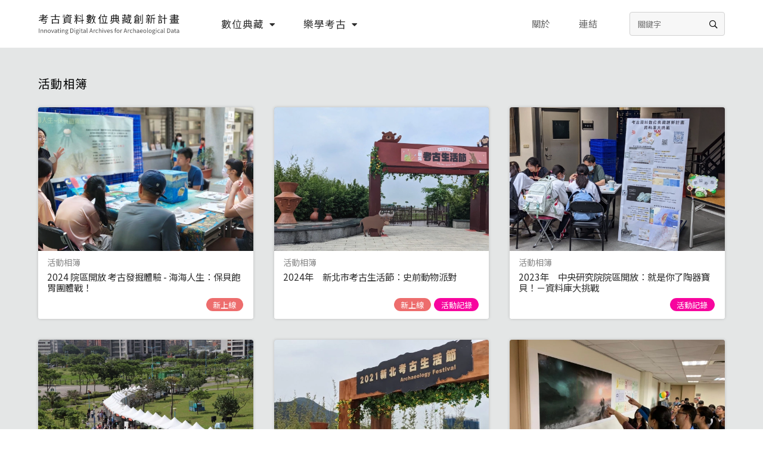

--- FILE ---
content_type: text/html; charset=UTF-8
request_url: https://archeodata.sinica.edu.tw/exhibition/category/8
body_size: 6057
content:
<!DOCTYPE HTML>
<html lang="zh-Hant-TW">
<head>
<meta http-equiv="Content-Type" content="text/html; charset=utf-8">
<base href="https://archeodata.sinica.edu.tw/">

<!-- Meta -->
<title>活動相簿 - 考古資料數位典藏創新計畫</title>
<meta name="description" content="">  
<meta name="author" content="考古資料數位典藏創新計畫">
<meta name="viewport" content="width=device-width, initial-scale=1.0, maximum-scale=1">
<meta name="csrf-token" content="lYHI2Tc63cMH4c3WxBDyav0v2RiyohEbGU9tGwQ6">

<!-- Open Graph -->
<meta property="og:title" content="活動相簿 - 考古資料數位典藏創新計畫" />
<meta property="og:url" content="https://archeodata.sinica.edu.tw/exhibition/category/8" />
<meta property="og:description" content="" />
<meta property="og:image" content="https://archeodata.ihp.sinica.edu.tw/upload/image/settings/large/Pk1DmLtZNF2JRTq.jpg" />
<meta property="og:type" content="website" />

<!-- Twitter Cards -->
<meta name="twitter:card" content="summary" />
<meta name="twitter:title" content="活動相簿 - 考古資料數位典藏創新計畫" />
<meta name="twitter:description" content="" />
<meta name="twitter:image" content="https://archeodata.ihp.sinica.edu.tw/upload/image/settings/large/Pk1DmLtZNF2JRTq.jpg" />
<meta name="twitter:url" content="https://archeodata.sinica.edu.tw/exhibition/category/8" />

<!-- Favicon -->
<link rel="icon" href="https://archeodata.ihp.sinica.edu.tw/upload/image/settings/icon/bmRO87ZDIIu47i3.png" sizes="32x32" type="image/png" />
<link rel="icon" href="https://archeodata.ihp.sinica.edu.tw/upload/image/settings/thumb/bmRO87ZDIIu47i3.png" sizes="192x192" type="image/png" />
<link rel="apple-touch-icon" href="https://archeodata.ihp.sinica.edu.tw/upload/image/settings/thumb/bmRO87ZDIIu47i3.png" />

<!-- Font -->
<link rel="preconnect" href="https://fonts.googleapis.com">
<link rel="preconnect" href="https://fonts.gstatic.com" crossorigin>
<link href="https://fonts.googleapis.com/css2?family=Noto+Sans+TC:wght@400;500&family=Noto+Serif+TC:wght@600&display=swap" rel="stylesheet">

<!-- Assets -->

<link rel="stylesheet" href="https://archeodata.sinica.edu.tw/css/reset.css" />
<link rel="stylesheet" href="https://archeodata.sinica.edu.tw/toolkit/fontawesome-5.15.4/css/all.min.css" />
<link rel="stylesheet" href="https://archeodata.sinica.edu.tw/toolkit/froala-editor-4.0.13/css/froala_style.min.css" />
<link rel="stylesheet" href="https://archeodata.sinica.edu.tw/lib/select2/dist/css/select2.min.css" />
<link rel="stylesheet" href="https://archeodata.sinica.edu.tw/lib/jssocials/jssocials.css" />
<link rel="stylesheet" href="https://archeodata.sinica.edu.tw/lib/jssocials/jssocials-theme-plain.css" />
<link rel="stylesheet" href="https://archeodata.sinica.edu.tw/lib/lightGallery/dist/css/lightgallery.min.css" />
<link rel="stylesheet" href="https://archeodata.sinica.edu.tw/lib/flickity-2.2/flickity.min.css" />
<link rel="stylesheet" href="https://archeodata.sinica.edu.tw/lib/tooltipster/dist/css/tooltipster.bundle.min.css" />
<link rel="stylesheet" href="https://archeodata.sinica.edu.tw/lib/tooltipster/dist/css/plugins/tooltipster/sideTip/themes/tooltipster-sideTip-borderless.min.css" />
<link rel="stylesheet" href="https://archeodata.sinica.edu.tw/css/app.css?m=1695226379" />
<link rel="stylesheet" href="https://archeodata.sinica.edu.tw/css/app.rwd.css?m=1693938205" />
<script src="https://archeodata.sinica.edu.tw/lib/jquery/jquery-3.2.1.min.js"  ></script>
<script src="https://archeodata.sinica.edu.tw/lib/select2/dist/js/select2.min.js"  ></script>
<script src="https://archeodata.sinica.edu.tw/lib/jssocials/jssocials.min.js" defer ></script>
<script src="https://archeodata.sinica.edu.tw/lib/lightGallery/dist/js/lightgallery.min.js" defer ></script>
<script src="https://archeodata.sinica.edu.tw/lib/lightGallery/modules/lg-video.min.js" defer ></script>
<script src="https://archeodata.sinica.edu.tw/lib/lightGallery/modules/lg-zoom.min.js" defer ></script>
<script src="https://archeodata.sinica.edu.tw/lib/flickity-2.2/flickity.pkgd.min.js"  ></script>
<script src="https://archeodata.sinica.edu.tw/lib/headroom/headroom.min.js"  ></script>
<script src="https://archeodata.sinica.edu.tw/lib/tooltipster/dist/js/tooltipster.bundle.min.js"  ></script>
<script src="https://archeodata.sinica.edu.tw/js/app.js?m=1693938221"  ></script>

<!-- Google Analytics -->
<script async src="https://www.googletagmanager.com/gtag/js?id=G-ZF6TML6JFM"></script>
<script>
  window.dataLayer = window.dataLayer || [];
  function gtag(){dataLayer.push(arguments);}
  gtag('js', new Date());

  gtag('config', 'G-ZF6TML6JFM');
</script>

</head>
<body id="exhibitions" class="">
	<div id="container">

        <!--header-->
        <header id="header-wrapper" class="wrapper">
			<div id="header-inner" class="inner flex-center flex-justify">
                <h1>
                    <a href=".">
                        <span>考古資料數位典藏創新計畫</span>
                        <span>Innovating Digital Archives for Archaeological Data</span>
                    </a>
                </h1>
                <div id="menu-button"><i class="far fa-bars"></i></div>

                <!--nav-->
                <nav id="nav-wrapper" class="wrapper flex-center flex-justify flex-reverse">
                    <div id="nav-search">
                        <form action="exhibition/search">
                            <input type="text" name="q" title="搜尋展覽" placeholder="關鍵字" />
                            <button type="submit" title="搜尋"><i class="far fa-search"></i><span>搜尋</span></button>
                        </form>
                    </div>
                    <ul class="flex-justify">
                                                <li class="primary-link dropdown"><a href="exhibition/category/1">數位典藏<span class="open-button"><i class="fas fa-caret-down"></i></span></a>
                                                                                    <div class="menu">
                                <ul>
                                                                        <li >
                                        <a href="exhibition/category/3">線上系統</a>
                                    </li>
                                                                        <li >
                                        <a href="exhibition/category/4">主題精選</a>
                                    </li>
                                                                    </ul>
                            </div>
                                                    </li>
                                                <li class="primary-link dropdown"><a href="exhibition/category/2">樂學考古<span class="open-button"><i class="fas fa-caret-down"></i></span></a>
                                                                                    <div class="menu">
                                <ul>
                                                                        <li >
                                        <a href="exhibition/category/5">科普好讀</a>
                                    </li>
                                                                        <li >
                                        <a href="exhibition/category/6">復刻動畫</a>
                                    </li>
                                                                        <li class="active">
                                        <a href="exhibition/category/8">活動相簿</a>
                                    </li>
                                                                    </ul>
                            </div>
                                                    </li>
                                                                        <li class="primary-link dropdown mobile-element"><a href="about/">關於<span class="open-button"><i class="fas fa-caret-down"></i></span></a>
                            <div class="menu">
                                <ul>
                                                                        <li >
                                        <a href="about/1">目標｜團隊</a>
                                    </li>
                                                                        <li >
                                        <a href="about/3">典藏｜產出</a>
                                    </li>
                                                                        <li >
                                        <a href="about/5">聯絡｜專區</a>
                                    </li>
                                                                    </ul>
                            </div>
                        </li>
                        <li class="secondary-link hide-on-mobile ">
                            <a href="about">關於</a>
                        </li>
                        <li class="secondary-link ">
                            <a href="reference">連結</a>
                        </li>
                    </ul>
                    <div id="menu-close"><i class="fal fa-times"></i></div>
                </nav>
                <!--nav-->

			</div>
		</header>
        <!--header-->
        
        <!--main-->
        <main id="main-wrapper" class="wrapper">
            	
<div class="inner has-padding">
        <h2>活動相簿</h2>
    
    <div class="exhibition-list column-4">
                <div class="col-item">
            <div class="thumb-rect">
                                <picture>
                    
                    
        <source type="image/webp" srcset="https://archeodata.ihp.sinica.edu.tw/upload/image/exhibition/thumb/keNgcZVDBDNey7i.webp">
                
                
        <img src="https://archeodata.ihp.sinica.edu.tw/upload/image/exhibition/thumb/keNgcZVDBDNey7i.jpg" class="" alt="2024 院區開放 考古發掘體驗 - 海海人生：保貝飽胃團體戰！" />
    </picture>

    
    
                                <div class="links flex-center">
                                        <a href="exhibition/detail/329" class="button-md"><i class="fas fa-info"></i>檢視</a>
                                                            <a href="https://www.facebook.com/media/set/?set=a.944971930985115&amp;type=3" class="button-md" target="_blank"><i class="fas fa-external-link-alt"></i>前往</a>
                                    </div>
            </div>
            <div class="thumb-info">
                                <div class="subtitle">活動相簿</div>
                                <div class="title">
                                        <a href="exhibition/detail/329">2024 院區開放 考古發掘體驗 - 海海人生：保貝飽胃團體戰！</a>
                                    </div>
                <div class="flex-center flex-right ">
                                        <ul class="tag-list">
                                                <li class="tag">
                            <a ref="nofollow" href="exhibition/tag/1" style="background-color:#ed6d6d">新上線</a>
                        </li>
                                            </ul>
                                    </div>
            </div>
        </div>
                <div class="col-item">
            <div class="thumb-rect">
                                <picture>
                    
                    
        <source type="image/webp" srcset="https://archeodata.ihp.sinica.edu.tw/upload/image/exhibition/thumb/PXEHVH06v5B7GZO.webp">
                
                
        <img src="https://archeodata.ihp.sinica.edu.tw/upload/image/exhibition/thumb/PXEHVH06v5B7GZO.jpg" class="" alt="2024年　新北市考古生活節：史前動物派對" />
    </picture>

    
    
                                <div class="links flex-center">
                                        <a href="exhibition/detail/327" class="button-md"><i class="fas fa-info"></i>檢視</a>
                                                            <a href="https://www.facebook.com/media/set/?set=a.826663916149251&amp;type=3" class="button-md" target="_blank"><i class="fas fa-external-link-alt"></i>前往</a>
                                    </div>
            </div>
            <div class="thumb-info">
                                <div class="subtitle">活動相簿</div>
                                <div class="title">
                                        <a href="exhibition/detail/327">2024年　新北市考古生活節：史前動物派對</a>
                                    </div>
                <div class="flex-center flex-right ">
                                        <ul class="tag-list">
                                                <li class="tag">
                            <a ref="nofollow" href="exhibition/tag/1" style="background-color:#ed6d6d">新上線</a>
                        </li>
                                                <li class="tag">
                            <a ref="nofollow" href="exhibition/tag/7" style="background-color:#f7059e">活動記錄</a>
                        </li>
                                            </ul>
                                    </div>
            </div>
        </div>
                <div class="col-item">
            <div class="thumb-rect">
                                <picture>
                    
                    
        <source type="image/webp" srcset="https://archeodata.ihp.sinica.edu.tw/upload/image/exhibition/thumb/J6k4EPSz3oJkLVB.webp">
                
                
        <img src="https://archeodata.ihp.sinica.edu.tw/upload/image/exhibition/thumb/J6k4EPSz3oJkLVB.jpg" class="" alt="2023年　中央研究院院區開放：就是你了陶器寶貝！－資料庫大挑戰" />
    </picture>

    
    
                                <div class="links flex-center">
                                        <a href="exhibition/detail/324" class="button-md"><i class="fas fa-info"></i>檢視</a>
                                                            <a href="https://www.facebook.com/media/set/?vanity=ihparcheodata&amp;set=a.718525956963048" class="button-md" target="_blank"><i class="fas fa-external-link-alt"></i>前往</a>
                                    </div>
            </div>
            <div class="thumb-info">
                                <div class="subtitle">活動相簿</div>
                                <div class="title">
                                        <a href="exhibition/detail/324">2023年　中央研究院院區開放：就是你了陶器寶貝！－資料庫大挑戰</a>
                                    </div>
                <div class="flex-center flex-right ">
                                        <ul class="tag-list">
                                                <li class="tag">
                            <a ref="nofollow" href="exhibition/tag/7" style="background-color:#f7059e">活動記錄</a>
                        </li>
                                            </ul>
                                    </div>
            </div>
        </div>
                <div class="col-item">
            <div class="thumb-rect">
                                <picture>
                    
                    
        <source type="image/webp" srcset="https://archeodata.ihp.sinica.edu.tw/upload/image/exhibition/thumb/ASDZpaRhQcxOK6s.webp">
                
                
        <img src="https://archeodata.ihp.sinica.edu.tw/upload/image/exhibition/thumb/ASDZpaRhQcxOK6s.jpg" class="" alt="2023年　新北市考古生活節：舶樂嘉年華" />
    </picture>

    
    
                                <div class="links flex-center">
                                        <a href="exhibition/detail/321" class="button-md"><i class="fas fa-info"></i>檢視</a>
                                                            <a href="https://www.facebook.com/media/set/?set=a.610183444463967&amp;type=3" class="button-md" target="_blank"><i class="fas fa-external-link-alt"></i>前往</a>
                                    </div>
            </div>
            <div class="thumb-info">
                                <div class="subtitle">活動相簿</div>
                                <div class="title">
                                        <a href="exhibition/detail/321">2023年　新北市考古生活節：舶樂嘉年華</a>
                                    </div>
                <div class="flex-center flex-right ">
                                        <ul class="tag-list">
                                                <li class="tag">
                            <a ref="nofollow" href="exhibition/tag/7" style="background-color:#f7059e">活動記錄</a>
                        </li>
                                            </ul>
                                    </div>
            </div>
        </div>
                <div class="col-item">
            <div class="thumb-rect">
                                <picture>
                    
                    
        <source type="image/webp" srcset="https://archeodata.ihp.sinica.edu.tw/upload/image/exhibition/thumb/QUxtNKURbjTTmZ8.webp">
                
                
        <img src="https://archeodata.ihp.sinica.edu.tw/upload/image/exhibition/thumb/QUxtNKURbjTTmZ8.jpg" class="" alt="&lt;p&gt;2021 新北考古生活節&lt;/p&gt;" />
    </picture>

    
    
                                <div class="links flex-center">
                                        <a href="exhibition/detail/297" class="button-md"><i class="fas fa-info"></i>檢視</a>
                                                            <a href="https://www.facebook.com/media/set/?set=a.3812100078844732" class="button-md" target="_blank"><i class="fas fa-external-link-alt"></i>前往</a>
                                    </div>
            </div>
            <div class="thumb-info">
                                <div class="subtitle">活動相簿</div>
                                <div class="title">
                                        <a href="exhibition/detail/297">2021年　新北市考古生活節：史前勞工機智生活</a>
                                    </div>
                <div class="flex-center flex-right ">
                                        <ul class="tag-list">
                                                <li class="tag">
                            <a ref="nofollow" href="exhibition/tag/7" style="background-color:#f7059e">活動記錄</a>
                        </li>
                                            </ul>
                                    </div>
            </div>
        </div>
                <div class="col-item">
            <div class="thumb-rect">
                                <picture>
                    
                    
        <source type="image/webp" srcset="https://archeodata.ihp.sinica.edu.tw/upload/image/exhibition/thumb/MxRn5MqKMpFyNkL.webp">
                
                
        <img src="https://archeodata.ihp.sinica.edu.tw/upload/image/exhibition/thumb/MxRn5MqKMpFyNkL.jpg" class="" alt="2019年　中央研究院院區開放：動手動腳觀天趣" />
    </picture>

    
    
                                <div class="links flex-center">
                                        <a href="exhibition/detail/294" class="button-md"><i class="fas fa-info"></i>檢視</a>
                                                            <a href="https://www.facebook.com/media/set/?set=a.2412924535428967" class="button-md" target="_blank"><i class="fas fa-external-link-alt"></i>前往</a>
                                    </div>
            </div>
            <div class="thumb-info">
                                <div class="subtitle">活動相簿</div>
                                <div class="title">
                                        <a href="exhibition/detail/294">2019年　中央研究院院區開放：動手動腳觀天趣</a>
                                    </div>
                <div class="flex-center flex-right ">
                                        <ul class="tag-list">
                                                <li class="tag">
                            <a ref="nofollow" href="exhibition/tag/7" style="background-color:#f7059e">活動記錄</a>
                        </li>
                                            </ul>
                                    </div>
            </div>
        </div>
                <div class="col-item">
            <div class="thumb-rect">
                                <picture>
                    
                    
        <source type="image/webp" srcset="https://archeodata.ihp.sinica.edu.tw/upload/image/exhibition/thumb/B0FF3RLc6W11ZWT.webp">
                
                
        <img src="https://archeodata.ihp.sinica.edu.tw/upload/image/exhibition/thumb/B0FF3RLc6W11ZWT.jpg" class="" alt="&lt;p&gt;認真聽講，依序完成鑽孔和紡線的步驟&lt;/p&gt;" />
    </picture>

    
    
                                <div class="links flex-center">
                                        <a href="exhibition/detail/293" class="button-md"><i class="fas fa-info"></i>檢視</a>
                                                            <a href="https://www.facebook.com/media/set/?set=a.2141206352600788" class="button-md" target="_blank"><i class="fas fa-external-link-alt"></i>前往</a>
                                    </div>
            </div>
            <div class="thumb-info">
                                <div class="subtitle">活動相簿</div>
                                <div class="title">
                                        <a href="exhibition/detail/293">2019年　新北市考古生活節：紡線繩作</a>
                                    </div>
                <div class="flex-center flex-right ">
                                        <ul class="tag-list">
                                                <li class="tag">
                            <a ref="nofollow" href="exhibition/tag/7" style="background-color:#f7059e">活動記錄</a>
                        </li>
                                            </ul>
                                    </div>
            </div>
        </div>
                <div class="col-item">
            <div class="thumb-rect">
                                <picture>
                    
                    
        <source type="image/webp" srcset="https://archeodata.ihp.sinica.edu.tw/upload/image/exhibition/thumb/Qd4Zurh9BkrAKFW.webp">
                
                
        <img src="https://archeodata.ihp.sinica.edu.tw/upload/image/exhibition/thumb/Qd4Zurh9BkrAKFW.jpg" class="" alt="2018年　牯嶺街書香創意市集" />
    </picture>

    
    
                                <div class="links flex-center">
                                        <a href="exhibition/detail/292" class="button-md"><i class="fas fa-info"></i>檢視</a>
                                                            <a href="https://www.facebook.com/media/set/?set=a.1966451803409578" class="button-md" target="_blank"><i class="fas fa-external-link-alt"></i>前往</a>
                                    </div>
            </div>
            <div class="thumb-info">
                                <div class="subtitle">活動相簿</div>
                                <div class="title">
                                        <a href="exhibition/detail/292">2018年　牯嶺街書香創意市集</a>
                                    </div>
                <div class="flex-center flex-right ">
                                        <ul class="tag-list">
                                                <li class="tag">
                            <a ref="nofollow" href="exhibition/tag/7" style="background-color:#f7059e">活動記錄</a>
                        </li>
                                            </ul>
                                    </div>
            </div>
        </div>
                <div class="col-item">
            <div class="thumb-rect">
                                <picture>
                    
                    
        <source type="image/webp" srcset="https://archeodata.ihp.sinica.edu.tw/upload/image/exhibition/thumb/D1i7DlACHUPm4Rk.webp">
                
                
        <img src="https://archeodata.ihp.sinica.edu.tw/upload/image/exhibition/thumb/D1i7DlACHUPm4Rk.jpg" class="" alt="2018年　中央研究院院區開放：觀察建檔~考古識物" />
    </picture>

    
    
                                <div class="links flex-center">
                                        <a href="exhibition/detail/291" class="button-md"><i class="fas fa-info"></i>檢視</a>
                                                            <a href="https://www.facebook.com/media/set/?set=a.1838080129580080" class="button-md" target="_blank"><i class="fas fa-external-link-alt"></i>前往</a>
                                    </div>
            </div>
            <div class="thumb-info">
                                <div class="subtitle">活動相簿</div>
                                <div class="title">
                                        <a href="exhibition/detail/291">2018年　中央研究院院區開放：觀察建檔~考古識物</a>
                                    </div>
                <div class="flex-center flex-right ">
                                        <ul class="tag-list">
                                                <li class="tag">
                            <a ref="nofollow" href="exhibition/tag/7" style="background-color:#f7059e">活動記錄</a>
                        </li>
                                            </ul>
                                    </div>
            </div>
        </div>
                <div class="col-item">
            <div class="thumb-rect">
                                <picture>
                    
                    
        <source type="image/webp" srcset="https://archeodata.ihp.sinica.edu.tw/upload/image/exhibition/thumb/rjlAAxvQAyqNp2X.webp">
                
                
        <img src="https://archeodata.ihp.sinica.edu.tw/upload/image/exhibition/thumb/rjlAAxvQAyqNp2X.jpg" class="" alt="2018年　所慶活動紀錄：慶祝史語所九十週年學術研討會暨史語所數位典藏成果展" />
    </picture>

    
    
                                <div class="links flex-center">
                                        <a href="exhibition/detail/290" class="button-md"><i class="fas fa-info"></i>檢視</a>
                                                            <a href="https://www.facebook.com/media/set/?set=a.1836368083084618" class="button-md" target="_blank"><i class="fas fa-external-link-alt"></i>前往</a>
                                    </div>
            </div>
            <div class="thumb-info">
                                <div class="subtitle">活動相簿</div>
                                <div class="title">
                                        <a href="exhibition/detail/290">2018年　所慶活動紀錄：慶祝史語所九十週年學術研討會暨史語所數位典藏成果展</a>
                                    </div>
                <div class="flex-center flex-right ">
                                        <ul class="tag-list">
                                                <li class="tag">
                            <a ref="nofollow" href="exhibition/tag/7" style="background-color:#f7059e">活動記錄</a>
                        </li>
                                            </ul>
                                    </div>
            </div>
        </div>
                <div class="col-item">
            <div class="thumb-rect">
                                <picture>
                    
                    
        <source type="image/webp" srcset="https://archeodata.ihp.sinica.edu.tw/upload/image/exhibition/thumb/2qDVqQSGMAwbyW6.webp">
                
                
        <img src="https://archeodata.ihp.sinica.edu.tw/upload/image/exhibition/thumb/2qDVqQSGMAwbyW6.jpg" class="" alt="2018年　新北市考古生活節：蓋飾英雄" />
    </picture>

    
    
                                <div class="links flex-center">
                                        <a href="exhibition/detail/289" class="button-md"><i class="fas fa-info"></i>檢視</a>
                                                            <a href="https://www.facebook.com/media/set/?set=a.1610700185651410" class="button-md" target="_blank"><i class="fas fa-external-link-alt"></i>前往</a>
                                    </div>
            </div>
            <div class="thumb-info">
                                <div class="subtitle">活動相簿</div>
                                <div class="title">
                                        <a href="exhibition/detail/289">2018年　新北市考古生活節：蓋飾英雄</a>
                                    </div>
                <div class="flex-center flex-right ">
                                        <ul class="tag-list">
                                                <li class="tag">
                            <a ref="nofollow" href="exhibition/tag/7" style="background-color:#f7059e">活動記錄</a>
                        </li>
                                            </ul>
                                    </div>
            </div>
        </div>
                <div class="col-item">
            <div class="thumb-rect">
                                <picture>
                    
                    
        <source type="image/webp" srcset="https://archeodata.ihp.sinica.edu.tw/upload/image/exhibition/thumb/eqAZ2cd07eKflQi.webp">
                
                
        <img src="https://archeodata.ihp.sinica.edu.tw/upload/image/exhibition/thumb/eqAZ2cd07eKflQi.jpg" class="" alt="&lt;p&gt;排隊的大家辛苦了&lt;/p&gt;" />
    </picture>

    
    
                                <div class="links flex-center">
                                        <a href="exhibition/detail/288" class="button-md"><i class="fas fa-info"></i>檢視</a>
                                                            <a href="https://www.facebook.com/media/set/?set=a.1440647799323317" class="button-md" target="_blank"><i class="fas fa-external-link-alt"></i>前往</a>
                                    </div>
            </div>
            <div class="thumb-info">
                                <div class="subtitle">活動相簿</div>
                                <div class="title">
                                        <a href="exhibition/detail/288">2017年　中央研究院院區開放：說文寫古</a>
                                    </div>
                <div class="flex-center flex-right ">
                                        <ul class="tag-list">
                                                <li class="tag">
                            <a ref="nofollow" href="exhibition/tag/7" style="background-color:#f7059e">活動記錄</a>
                        </li>
                                            </ul>
                                    </div>
            </div>
        </div>
                <div class="col-item">
            <div class="thumb-rect">
                                <picture>
                    
                    
        <source type="image/webp" srcset="https://archeodata.ihp.sinica.edu.tw/upload/image/exhibition/thumb/PxiPcpmS1Yf1euS.webp">
                
                
        <img src="https://archeodata.ihp.sinica.edu.tw/upload/image/exhibition/thumb/PxiPcpmS1Yf1euS.jpg" class="" alt="2017年　新北市考古生活節：叫我樂器王" />
    </picture>

    
    
                                <div class="links flex-center">
                                        <a href="exhibition/detail/287" class="button-md"><i class="fas fa-info"></i>檢視</a>
                                                            <a href="https://www.facebook.com/media/set/?set=a.1273561232698642" class="button-md" target="_blank"><i class="fas fa-external-link-alt"></i>前往</a>
                                    </div>
            </div>
            <div class="thumb-info">
                                <div class="subtitle">活動相簿</div>
                                <div class="title">
                                        <a href="exhibition/detail/287">2017年　新北市考古生活節：叫我樂器王</a>
                                    </div>
                <div class="flex-center flex-right ">
                                        <ul class="tag-list">
                                                <li class="tag">
                            <a ref="nofollow" href="exhibition/tag/7" style="background-color:#f7059e">活動記錄</a>
                        </li>
                                            </ul>
                                    </div>
            </div>
        </div>
                <div class="col-item">
            <div class="thumb-rect">
                                <picture>
                    
                    
        <source type="image/webp" srcset="https://archeodata.ihp.sinica.edu.tw/upload/image/exhibition/thumb/0doZ0bvuOWPJfjz.webp">
                
                
        <img src="https://archeodata.ihp.sinica.edu.tw/upload/image/exhibition/thumb/0doZ0bvuOWPJfjz.jpg" class="" alt="&lt;p&gt;這一間展示遺址樣貌。這是270度的全景圖，動動手向左右拉拉看。&lt;/p&gt;" />
    </picture>

    
    
                                <div class="links flex-center">
                                        <a href="exhibition/detail/63" class="button-md"><i class="fas fa-info"></i>檢視</a>
                                                            <a href="https://www.facebook.com/media/set/?set=a.1232077710180328" class="button-md" target="_blank"><i class="fas fa-external-link-alt"></i>前往</a>
                                    </div>
            </div>
            <div class="thumb-info">
                                <div class="subtitle">活動相簿</div>
                                <div class="title">
                                        <a href="exhibition/detail/63">2016年　參訪臺北市大同區大龍國民小學：大龍峒遺址展示室</a>
                                    </div>
                <div class="flex-center flex-right ">
                                        <ul class="tag-list">
                                                <li class="tag">
                            <a ref="nofollow" href="exhibition/tag/7" style="background-color:#f7059e">活動記錄</a>
                        </li>
                                            </ul>
                                    </div>
            </div>
        </div>
                <div class="col-item">
            <div class="thumb-rect">
                                <picture>
                    
                    
        <source type="image/webp" srcset="https://archeodata.ihp.sinica.edu.tw/upload/image/exhibition/thumb/0xjSN0CiDmYIaMw.webp">
                
                
        <img src="https://archeodata.ihp.sinica.edu.tw/upload/image/exhibition/thumb/0xjSN0CiDmYIaMw.jpg" class="" alt="&lt;p&gt;超大紡輪~~~&lt;/p&gt;" />
    </picture>

    
    
                                <div class="links flex-center">
                                        <a href="exhibition/detail/286" class="button-md"><i class="fas fa-info"></i>檢視</a>
                                                            <a href="https://www.facebook.com/media/set/?set=a.1104637742924326" class="button-md" target="_blank"><i class="fas fa-external-link-alt"></i>前往</a>
                                    </div>
            </div>
            <div class="thumb-info">
                                <div class="subtitle">活動相簿</div>
                                <div class="title">
                                        <a href="exhibition/detail/286">2016年　中央研究院院區開放：就是愛「線」-紡輪大挑戰</a>
                                    </div>
                <div class="flex-center flex-right ">
                                        <ul class="tag-list">
                                                <li class="tag">
                            <a ref="nofollow" href="exhibition/tag/7" style="background-color:#f7059e">活動記錄</a>
                        </li>
                                            </ul>
                                    </div>
            </div>
        </div>
                <div class="col-item">
            <div class="thumb-rect">
                                <picture>
                    
                    
        <source type="image/webp" srcset="https://archeodata.ihp.sinica.edu.tw/upload/image/exhibition/thumb/66zgkZNT36SBhvo.webp">
                
                
        <img src="https://archeodata.ihp.sinica.edu.tw/upload/image/exhibition/thumb/66zgkZNT36SBhvo.jpg" class="" alt="&lt;p&gt;這次壓印陶偶的六個主角，你認識幾個呢？&lt;/p&gt;" />
    </picture>

    
    
                                <div class="links flex-center">
                                        <a href="exhibition/detail/285" class="button-md"><i class="fas fa-info"></i>檢視</a>
                                                            <a href="https://www.facebook.com/media/set/?set=a.995414033846698" class="button-md" target="_blank"><i class="fas fa-external-link-alt"></i>前往</a>
                                    </div>
            </div>
            <div class="thumb-info">
                                <div class="subtitle">活動相簿</div>
                                <div class="title">
                                        <a href="exhibition/detail/285">2016年　十三行博物館每月考古日</a>
                                    </div>
                <div class="flex-center flex-right ">
                                        <ul class="tag-list">
                                                <li class="tag">
                            <a ref="nofollow" href="exhibition/tag/7" style="background-color:#f7059e">活動記錄</a>
                        </li>
                                            </ul>
                                    </div>
            </div>
        </div>
                <div class="col-item">
            <div class="thumb-rect">
                                <picture>
                    
                    
        <source type="image/webp" srcset="https://archeodata.ihp.sinica.edu.tw/upload/image/exhibition/thumb/PnAoDsFJ9tcuzEz.webp">
                
                
        <img src="https://archeodata.ihp.sinica.edu.tw/upload/image/exhibition/thumb/PnAoDsFJ9tcuzEz.jpg" class="" alt="&lt;p&gt;從笑容就能知道有多開心～&lt;/p&gt;" />
    </picture>

    
    
                                <div class="links flex-center">
                                        <a href="exhibition/detail/284" class="button-md"><i class="fas fa-info"></i>檢視</a>
                                                            <a href="https://www.facebook.com/media/set/?set=a.979931965394905" class="button-md" target="_blank"><i class="fas fa-external-link-alt"></i>前往</a>
                                    </div>
            </div>
            <div class="thumb-info">
                                <div class="subtitle">活動相簿</div>
                                <div class="title">
                                        <a href="exhibition/detail/284">2016年　新北市考古生活節：就是愛「線」－－紡輪大挑戰</a>
                                    </div>
                <div class="flex-center flex-right ">
                                        <ul class="tag-list">
                                                <li class="tag">
                            <a ref="nofollow" href="exhibition/tag/7" style="background-color:#f7059e">活動記錄</a>
                        </li>
                                            </ul>
                                    </div>
            </div>
        </div>
                <div class="col-item">
            <div class="thumb-rect">
                                <picture>
                    
                    
        <source type="image/webp" srcset="https://archeodata.ihp.sinica.edu.tw/upload/image/exhibition/thumb/iCGSCYgWNU13byx.webp">
                
                
        <img src="https://archeodata.ihp.sinica.edu.tw/upload/image/exhibition/thumb/iCGSCYgWNU13byx.jpg" class="" alt="2016年　麗湖晨光：什麼？我家後院有遺址？！" />
    </picture>

    
    
                                <div class="links flex-center">
                                        <a href="exhibition/detail/283" class="button-md"><i class="fas fa-info"></i>檢視</a>
                                                            <a href="https://www.facebook.com/media/set/?set=a.953747978013304" class="button-md" target="_blank"><i class="fas fa-external-link-alt"></i>前往</a>
                                    </div>
            </div>
            <div class="thumb-info">
                                <div class="subtitle">活動相簿</div>
                                <div class="title">
                                        <a href="exhibition/detail/283">2016年　麗湖晨光：什麼？我家後院有遺址？！</a>
                                    </div>
                <div class="flex-center flex-right ">
                                        <ul class="tag-list">
                                                <li class="tag">
                            <a ref="nofollow" href="exhibition/tag/7" style="background-color:#f7059e">活動記錄</a>
                        </li>
                                            </ul>
                                    </div>
            </div>
        </div>
                <div class="col-item">
            <div class="thumb-rect">
                                <picture>
                    
                    
        <source type="image/webp" srcset="https://archeodata.ihp.sinica.edu.tw/upload/image/exhibition/thumb/etnxDedY4ItkmAw.webp">
                
                
        <img src="https://archeodata.ihp.sinica.edu.tw/upload/image/exhibition/thumb/etnxDedY4ItkmAw.jpg" class="" alt="2015年　新北市考古生活節：考「骨」大發現" />
    </picture>

    
    
                                <div class="links flex-center">
                                        <a href="exhibition/detail/282" class="button-md"><i class="fas fa-info"></i>檢視</a>
                                                            <a href="https://www.facebook.com/media/set/?set=a.809587289096041" class="button-md" target="_blank"><i class="fas fa-external-link-alt"></i>前往</a>
                                    </div>
            </div>
            <div class="thumb-info">
                                <div class="subtitle">活動相簿</div>
                                <div class="title">
                                        <a href="exhibition/detail/282">2015年　新北市考古生活節：考「骨」大發現</a>
                                    </div>
                <div class="flex-center flex-right ">
                                        <ul class="tag-list">
                                                <li class="tag">
                            <a ref="nofollow" href="exhibition/tag/7" style="background-color:#f7059e">活動記錄</a>
                        </li>
                                            </ul>
                                    </div>
            </div>
        </div>
                <div class="col-item">
            <div class="thumb-rect">
                                <picture>
                    
                    
        <source type="image/webp" srcset="https://archeodata.ihp.sinica.edu.tw/upload/image/exhibition/thumb/GccOUr2bsBWJY1c.webp">
                
                
        <img src="https://archeodata.ihp.sinica.edu.tw/upload/image/exhibition/thumb/GccOUr2bsBWJY1c.jpg" class="" alt="2015年　十三行博物館「每月考古日」：「史前陶器紋飾製作 DIY」" />
    </picture>

    
    
                                <div class="links flex-center">
                                        <a href="exhibition/detail/281" class="button-md"><i class="fas fa-info"></i>檢視</a>
                                                            <a href="https://www.facebook.com/media/set/?set=a.770994936288610" class="button-md" target="_blank"><i class="fas fa-external-link-alt"></i>前往</a>
                                    </div>
            </div>
            <div class="thumb-info">
                                <div class="subtitle">活動相簿</div>
                                <div class="title">
                                        <a href="exhibition/detail/281">2015年　十三行博物館「每月考古日」：「史前陶器紋飾製作 DIY」</a>
                                    </div>
                <div class="flex-center flex-right ">
                                        <ul class="tag-list">
                                                <li class="tag">
                            <a ref="nofollow" href="exhibition/tag/7" style="background-color:#f7059e">活動記錄</a>
                        </li>
                                            </ul>
                                    </div>
            </div>
        </div>
                <div class="col-item">
            <div class="thumb-rect">
                                <picture>
                    
                    
        <source type="image/webp" srcset="https://archeodata.ihp.sinica.edu.tw/upload/image/exhibition/thumb/J65qSGxY8gi2kED.webp">
                
                
        <img src="https://archeodata.ihp.sinica.edu.tw/upload/image/exhibition/thumb/J65qSGxY8gi2kED.jpg" class="" alt="2014年　「寶護計畫」國定圓山遺址推廣系列活動" />
    </picture>

    
    
                                <div class="links flex-center">
                                        <a href="exhibition/detail/280" class="button-md"><i class="fas fa-info"></i>檢視</a>
                                                            <a href="https://www.facebook.com/media/set/?set=a.749142335140537" class="button-md" target="_blank"><i class="fas fa-external-link-alt"></i>前往</a>
                                    </div>
            </div>
            <div class="thumb-info">
                                <div class="subtitle">活動相簿</div>
                                <div class="title">
                                        <a href="exhibition/detail/280">2014年　「寶護計畫」國定圓山遺址推廣系列活動</a>
                                    </div>
                <div class="flex-center flex-right ">
                                        <ul class="tag-list">
                                                <li class="tag">
                            <a ref="nofollow" href="exhibition/tag/7" style="background-color:#f7059e">活動記錄</a>
                        </li>
                                            </ul>
                                    </div>
            </div>
        </div>
                <div class="col-item">
            <div class="thumb-rect">
                                <picture>
                    
                    
        <source type="image/webp" srcset="https://archeodata.ihp.sinica.edu.tw/upload/image/exhibition/thumb/JouEpoP6L0NdMFb.webp">
                
                
        <img src="https://archeodata.ihp.sinica.edu.tw/upload/image/exhibition/thumb/JouEpoP6L0NdMFb.jpg" class="" alt="&lt;p&gt;開張！&lt;/p&gt;" />
    </picture>

    
    
                                <div class="links flex-center">
                                        <a href="exhibition/detail/279" class="button-md"><i class="fas fa-info"></i>檢視</a>
                                                            <a href="https://www.facebook.com/media/set/?set=a.733911519996952" class="button-md" target="_blank"><i class="fas fa-external-link-alt"></i>前往</a>
                                    </div>
            </div>
            <div class="thumb-info">
                                <div class="subtitle">活動相簿</div>
                                <div class="title">
                                        <a href="exhibition/detail/279">2014年　中央研究院院區開放：「考古『小』發現」</a>
                                    </div>
                <div class="flex-center flex-right ">
                                        <ul class="tag-list">
                                                <li class="tag">
                            <a ref="nofollow" href="exhibition/tag/7" style="background-color:#f7059e">活動記錄</a>
                        </li>
                                            </ul>
                                    </div>
            </div>
        </div>
                <div class="col-item">
            <div class="thumb-rect">
                                <picture>
                    
                    
        <source type="image/webp" srcset="https://archeodata.ihp.sinica.edu.tw/upload/image/exhibition/thumb/DcuzoNFZY2s65vN.webp">
                
                
        <img src="https://archeodata.ihp.sinica.edu.tw/upload/image/exhibition/thumb/DcuzoNFZY2s65vN.jpg" class="" alt="&lt;p id=&quot;isPasted&quot;&gt;「浮選法」體驗&lt;/p&gt;&lt;p&gt;利用碳化植物比水清的原理，找出土中埋藏的秘密&lt;/p&gt;" />
    </picture>

    
    
                                <div class="links flex-center">
                                        <a href="exhibition/detail/278" class="button-md"><i class="fas fa-info"></i>檢視</a>
                                                            <a href="https://www.facebook.com/media/set/?set=a.642027109185394" class="button-md" target="_blank"><i class="fas fa-external-link-alt"></i>前往</a>
                                    </div>
            </div>
            <div class="thumb-info">
                                <div class="subtitle">活動相簿</div>
                                <div class="title">
                                        <a href="exhibition/detail/278">2014年　新北市考古生活節：「炭」鎖史前秘密花園─「浮選法」體驗</a>
                                    </div>
                <div class="flex-center flex-right ">
                                        <ul class="tag-list">
                                                <li class="tag">
                            <a ref="nofollow" href="exhibition/tag/7" style="background-color:#f7059e">活動記錄</a>
                        </li>
                                            </ul>
                                    </div>
            </div>
        </div>
                <div class="col-item">
            <div class="thumb-rect">
                                <picture>
                    
                    
        <source type="image/webp" srcset="https://archeodata.ihp.sinica.edu.tw/upload/image/exhibition/thumb/sJn4sLzplnBEaHL.webp">
                
                
        <img src="https://archeodata.ihp.sinica.edu.tw/upload/image/exhibition/thumb/sJn4sLzplnBEaHL.jpg" class="" alt="&lt;p&gt;數位典藏今年的五個關卡&lt;/p&gt;" />
    </picture>

    
    
                                <div class="links flex-center">
                                        <a href="exhibition/detail/277" class="button-md"><i class="fas fa-info"></i>檢視</a>
                                                            <a href="https://www.facebook.com/media/set/?set=a.562865233768249" class="button-md" target="_blank"><i class="fas fa-external-link-alt"></i>前往</a>
                                    </div>
            </div>
            <div class="thumb-info">
                                <div class="subtitle">活動相簿</div>
                                <div class="title">
                                        <a href="exhibition/detail/277">2013年 中央研究院院區開放：考『骨』大發現</a>
                                    </div>
                <div class="flex-center flex-right ">
                                        <ul class="tag-list">
                                                <li class="tag">
                            <a ref="nofollow" href="exhibition/tag/7" style="background-color:#f7059e">活動記錄</a>
                        </li>
                                            </ul>
                                    </div>
            </div>
        </div>
            </div>
            <nav>
        <ul class="pagination">
            
                            <li class="disabled prev">
                    <span aria-hidden="true"><i class="far fa-long-arrow-left"></i></span>
                </li>
            
            
                            
                
                
                                                                                        <li class="page-item active"><span>1</span></li>
                                                                                                <li class="page-item"><a href="https://archeodata.sinica.edu.tw/exhibition/category/8?page=2">2</a></li>
                                                                        
            <li class="pager">1<span class="seperator">/</span>2</li>

            
                            <li>
                    <a href="https://archeodata.sinica.edu.tw/exhibition/category/8?page=2" class="next"><i class="far fa-long-arrow-right"></i><span class="text">下一頁</span></a>
                </li>
                    </ul>
            
    </nav>

    </div>

        </main>
        <!--main-->

        <!--footer-->
        <footer id="footer-wrapper" class="wrapper">
			<div id="footer-inner" class="inner">
            	                <div class="flex-center flex-justify">
                    <div id="footer-copyright">中央研究院歷史語言研究所 &nbsp; 版權所有</div>
                    <div id="footer-credit"><a href="https://dozencreation.com" target="_blank">SITE CREDIT</a></div>
                </div>
			</div>
		</footer>
        <!--footer-->

    </div>
</body>
<script nonce="MWJlY2Q1MWNmMTJjYmE2MQ==">
    var lastCheck = new Date();
    var caffeineSendDrip = function () {
        var ajax = window.XMLHttpRequest
            ? new XMLHttpRequest
            : new ActiveXObject('Microsoft.XMLHTTP');

        ajax.onreadystatechange = function () {
            if (ajax.readyState === 4 && ajax.status === 204) {
                lastCheck = new Date();
            }
        };

        ajax.open('GET', 'genealabs/laravel-caffeine/drip');
        ajax.setRequestHeader('X-Requested-With', 'XMLHttpRequest');
        ajax.send();
    };

    setInterval(function () {
        caffeineSendDrip();
    }, 300000);

    if (2000 > 0) {
        setInterval(function () {
            if (new Date() - lastCheck >= 3482000) {
                location.reload(true);
            }
        }, 2000);
    }
</script>
</html>

--- FILE ---
content_type: text/css
request_url: https://archeodata.sinica.edu.tw/css/app.css?m=1695226379
body_size: 4777
content:
@charset "utf-8";

/*
========================
Elements
========================
*/
*						{ box-sizing:border-box; }
html, body				{}

a						{ color:inherit; text-decoration:none; transition: color .2s; }
strong					{ font-weight:500; }
em						{ font-style:italic; }
hr 						{ border: none; border-top:1px solid #bbb;}

/** Table **/
table					{ width:100%; border: none !important; border-collapse: separate !important; border-spacing: 3px;}
table th,
table td				{ padding:8px 10px; border: none !important;}
table tr:nth-child(odd) th,
table tr:nth-child(odd) td	{ background: #dfdfdf;}
caption					{ text-align:left; margin-bottom:10px; font-size:1.2em; }

/** Image **/
img						{ max-width:100%; }

/** Header **/
h1 						{ font-size: 1.6em; }
h2 						{ font-size: 1.5em; margin-bottom: 1.8em; letter-spacing: .04em; }
h3 						{ font-size: 1.2em; }
h4 						{ font-size: 1.12em; }
h5 						{ font-size: .83em; }
h6 						{ font-size: .75em; }
h1, h2, h3, h4 			{ color: #000;}

/** Article **/
article 						{}
article header					{ padding-bottom: 20px; margin-bottom: 20px; border-bottom: 1px solid #bbb;}
article header .button i 		{ margin: 0 8px 0 0;}
article header .category 		{ width: 100%; margin-bottom: 30px; color: #888; font-size: 1.05em; letter-spacing: .04em;}
article header .category a:hover{ color: #444; }
article footer 					{ padding-top: 5px; margin-top: 30px;  border-top: 1px solid #bbb;}
article .tag-list				{ padding: 0; margin: 0 0 20px 0;}
article .fr-view				{ margin-bottom: 40px;}

/** Form **/
form							{ }
form fieldset					{ }
form legend						{ font-size:1.33em; margin-bottom:1.5em;  }
form .row						{ margin-bottom:20px; position:relative; }
form .col						{ width:48.5%; }
form .label						{ margin-bottom:10px; }
form input[type="text"],
form input[type="date"],
form input[type="email"],
form input[type="tel"],
form input[type="password"],
form textarea,
form select						{ width:100%; height: 42px; padding:.6em 1em; background:#f7f7f7; border:1px solid #d2d2d2; border-radius:4px; font-family:inherit; outline:none; -webkit-appearance: none; -moz-appearance: none; }
form textarea					{ height:180px; }
form select						{ padding:5px; }
form button						{ font-family:inherit; outline:none; }
form .error						{ display:block; text-align:right; margin-top:5px; color:#d54449; font-size:.96em; line-height:1.25em; }
form .result					{ margin-top:20px; color:#666; }

/** Select2 **/
.select2-container 																		{ width: 100% !important; }
.select2-container--default .select2-selection--single 									{ height: 36px; border: 1px solid #d2d2d2; }
.select2-container--default .select2-selection--single .select2-selection__rendered 	{ line-height: 36px; }
.select2-container--default .select2-selection--single .select2-selection__arrow 		{ height: 36px; width: 36px; }

/** fr-view **/
.fr-view				{ line-height:1.8em; font-size: 1.05em; color: #555;}
.fr-view ul				{ list-style:inherit; padding-left:.8em; }
.fr-view ul li 			{ list-style:inherit; }
.fr-view ol				{ list-style:inherit;padding-left:15px;}
.fr-view ol li 			{ list-style:inherit; }
.fr-view img			{ cursor:default !important; }
.fr-view a > img		{ cursor:pointer !important; }
.fr-view a 				{ text-decoration:underline; }
.fr-view sup 			{ line-height:0; }
.fr-view blockquote		{ border-left:4px solid #aaa; background:#f5f5f5; color:#555; padding:1.1em; }
.fr-view th,
.fr-view td 			{ line-height: 1.4em; vertical-align: middle;}

/** Flickity **/
.flickity-button 		                { background:rgba(0,0,0,.5); transition: background .4s; }
.flickity-button:hover 		            { background:rgba(0,0,0,.8); }
.flickity-button:disabled               { display: none; }
.flickity-button-icon 					{ fill: white; }
.flickity-prev-next-button              { }
.flickity-prev-next-button.previous     { left: 3%; }
.flickity-prev-next-button.next         { right: 3%; }
.flickity-page-dots						{ bottom:-30px; }
.flickity-page-dots .dot                { width: 7px; height: 7px; }
.flickity-page-dots .dot.is-selected    { }
.flickity-page-dots .dot:only-child     { display: none; }

/** Flex layout **/
.flex         				      		{ display:flex; }
.flex-center  				  	 		{ display:flex; align-items:center; }
.flex-right  				  	 		{ display:flex; justify-content:flex-end; }
.flex-stretch 				  	 		{ display:flex; align-items:stretch; }
.flex-justify 				  	 		{ display:flex; justify-content:space-between; }
.flex-evenly  				  	 		{ display:flex; justify-content:space-evenly; }
.flex-reverse 				 	  		{ display:flex; flex-direction:row-reverse; }
.flex-wrap 				 	  			{ display:flex; flex-wrap:wrap; }

/** Column layout **/
.column-2 							    { display:flex; flex-wrap:wrap; }
.column-2 .col-item 				    { width:49%; margin-top:2%; margin-right: 2%; }
.column-2 .col-item:nth-child(2n)	    { margin-right:0; }
.column-2 .col-item:nth-child(-n+2)    	{ margin-top:0; }

.column-3 								{ display:flex; flex-wrap:wrap; }
.column-3 .col-item 					{ width:32%; margin-right:2%; margin-top:2%; }
.column-3 .col-item:nth-child(3n)       { margin-right:0; }
.column-3 .col-item:nth-child(-n+3)     { margin-top:0; }

.column-4 								{ display:flex; flex-wrap:wrap; }
.column-4 .col-item			 			{ width:22.75%; margin-right:3%; margin-top:3%; }
.column-4 .col-item:nth-child(4n) 		{ margin-right:0; }
.column-4 .col-item:nth-child(-n+4) 	{ margin-top:0; }

/** Menu horizontal **/
.menu-horizontal						{ margin-bottom: 30px; }
.menu-horizontal li						{ display: inline-block; margin-right: 30px;}
.menu-horizontal li.active				{ text-decoration: underline; }

/** Image list **/
.image-list li							{ margin-top:15px; }
.image-list li:first-child				{ margin-top:0; }

/** Thumb **/
.thumb,
.thumb-sq,
.thumb-rect,
.thumb-banner,
.thumb-vl								{ width: 100%; overflow:hidden; position:relative; display: block; }
.thumb img,
.thumb-sq img,
.thumb-rect img,
.thumb-banner img,
.thumb-vl img							{ width:100%; transition:all .6s; }
.thumb.zoom:hover img,
.thumb-sq.zoom:hover img,
.thumb-rect.zoom:hover img,
.thumb-banner.zoom:hover img,
.thumb-vl.zoom:hover img				{ transform:scale(1.1, 1.1); }
.thumb-sq								{ padding-top:100%; }
.thumb-rect								{ padding-top:66.66666666666667%; }
.thumb-banner							{ padding-top:46.875%; }
.thumb-vl								{ padding-top:140%; }
.thumb-sq img,
.thumb-rect img,
.thumb-banner img,
.thumb-vl img							{ position:absolute; left:0; top:0; right:0; bottom:0; display: block; 
											width:auto; height:auto; max-width:100%; max-height:100%; margin:auto;}

/** Thumb info **/
.thumb-info								{ padding: 15px 18px; background: #fff;}
.thumb-info	.subtitle					{ color: #888; }
.thumb-info	.title						{ font-size: 1.2em; line-height: 1.2em;}
.thumb-info	.summary					{ margin-top: 10px; color: #888;}

/** Zoom button **/											
.zoom-button							{ position: absolute; right: 15px; top: 15px; opacity: 0; transition: opacity .4s; cursor: pointer; }
.is-selected .zoom-button				{ opacity: 1; transition: opacity .4s .6s; }

/** Play button **/
.play-button							{ position:absolute; left:50%; top:50%; transform:translate(-50%, -50%); display:block;
											width:60px; height:60px; background:#fff; border-radius:50%; opacity:.85;
											transition:opacity .4s; cursor: pointer; z-index: 1; }
.play-button:after						{ content:''; position:absolute; left:50%; top:50%; transform:translate(-20%, -50%);
											border-left:12px solid #000; border-right:12px solid transparent;
											border-top:7px solid transparent; border-bottom:7px solid transparent;  }											
.play-button:hover						{ opacity:1; }

/** Button **/
.button,
.button-md,
.button-lg							  	{ display:inline-block; padding:.8em 1.1em .9em 1.1em; transition:background .2s; white-space:nowrap;
											background:#222; color:#fff; border:none; border-radius:4px; text-align: center; text-decoration: none !important; }
.button									{ font-size:1em; }
.button-md				  	  			{ font-size:1.1em; padding:.8em 1.2em; }									
.button-lg				  	  			{ font-size:1.4em; padding:1em; }									
.button i			   		  			{ margin-left:.8em; }
.button-wrapper							{ display:block; }
.button.disabled,
.button-md.disabled,
.button-lg.disabled						{ pointer-events: none; background:#ccc; color:#888;}	
.button-highlight						{ background: #60c1b0; color: #fff;}						
.button-highlight:hover					{ background: #54a898; }																					

/** Link **/
.link									{ font-size:1.05em; }
.link i									{ margin-left:.8em; }
.link-wrapper				  			{ display:block; }

/** Tag **/
.tag-list								{ }
.tag-list .tag							{ display:inline-block; margin:5px 2px 5px 0; border-radius:15px; overflow: hidden; }
.tag-list .tag a						{ display:inline-block; padding:.36em .9em; background:#888; color:#fff; font-size:.96em; white-space:nowrap; transition:all .2s; }
.tag-list .tag a:hover,
.tag-list .tag a.active					{ background:#888; color:#fff; filter: brightness(95%); }
.tag-list .tag a i						{ margin-left:6px; font-size:12px; }

/** Breadcrumbs **/
.breadcrumbs							{ padding: 15px 0; display:flex; flex-grow:1; }
.breadcrumbs	.item					{ margin-right:18px; white-space:nowrap; }
.breadcrumbs	.item:after				{ /*font-family: "Font Awesome 5 Pro"; font-weight: 900;*/ content: "/"; margin-left:20px; font-size:12px; }
.breadcrumbs	.item:last-child		{ margin-right:0; }
.breadcrumbs	.item:last-child:after  { display:none; }

/** Dropodown menu **/
.dropdown								{ position:relative; }
.dropdown .label						{ cursor:pointer; }
.dropdown .menu							{ z-index: 99; position:absolute; left:-10px; padding-top: 10px; display:none; }
.dropdown .menu ul						{ background: #fff; padding:10px; min-width: 160px; border-radius: 4px; box-shadow: 0 0 5px rgba(0,0,0,.2);  }
.dropdown .menu li						{ margin: 2px 0; white-space:nowrap; color: #555; }
.dropdown .menu li.active a				{ background: #f1f1f1; color: #222; }
.dropdown .menu a						{ display: block; padding:8px;}
.dropdown .menu a:hover 				{ color: #222;}
.dropdown:hover .menu 					{ display:block; }

/** Pagination **/
.pagination 							{ display:flex; flex-wrap: wrap; align-items: center; justify-content: center; margin-top: 60px;}
.pagination a,
.pagination span 						{ display: block; width: 45px; height: 45px; line-height: 45px; text-align: center; margin: 0 5px; border-radius: 50%; color:#999; }
.pagination a:hover 					{ color:#000;}
.pagination .active	span				{ color:#fff; background: #bfbfbf; }
.pagination .pager						{ display: none;}
.pagination a .text 					{ display: none;}


/** Sharer **/
.social-share 							{ padding: 15px 0;}
.social-share .sharer-label 			{ margin-right: 30px;}
.social-share .sharer-icons				{ }
.social-share .jssocials-share			{ margin-right: 1.2em;}
.social-share .jssocials-share-link 	{ border-radius: 50%; border: none !important; font-size:.8em; }
.social-share .jssocials-share-link:hover { color: #000; }

/** Misc. **/
.center									{ text-align:center; }
.clear									{ clear:both; }
.mobile-element 						{ display: none;}

/** 404 **/
.http-error								{ padding:100px 4%; text-align: center; position:fixed; left: 50%; top: 45%; transform: translate(-50%, -50%);}
.http-error .code						{ font-size: 4em ; margin-bottom: .4em; color: #999;}
.http-error	.message					{ font-size: 1.2em; font-weight: 500; color: #999; margin-bottom: 4em;}

/** Exhibition list **/
.exhibition-list						{ margin-bottom: 30px; }
.exhibition-list .col-item 				{ background-color: #fff; border-radius: 4px; box-shadow: 0 0 5px rgba(0,0,0,.18); overflow: hidden;}
.exhibition-list .thumb-rect 			{ background:url(../image/image.svg) no-repeat 50% 50% #999; background-size: 15%;}
.exhibition-list .links					{ position: absolute; left: 0; top: 0; right: 0; bottom:0; justify-content:center; background: rgba(0,0,0,.5); opacity: 0; visibility: hidden; transition: opacity .4s, visibility 0s .4s; }
.exhibition-list .links a				{ margin: 0 5px; transition: all .2s;}
.exhibition-list .links i				{ margin-right: 10px; font-size: .94em;}
.exhibition-list .title 				{ height: 2.4em; margin-bottom: 8px;}
.exhibition-list .subtitle				{ margin-bottom: 8px;}
.exhibition-list .tag a					{ font-size: 13px;}
.exhibition-list .tag					{ margin-top: 0; margin-bottom: 0;}
.exhibition-list .button-md				{ border: 2px solid #fff; border-radius: 30px; background: none;}
.exhibition-list .col-item:hover .links,
.exhibition-list .cell:hover .links { opacity: 1; visibility: visible; transition: opacity .4s, visibility 0s; }
.exhibition-list .col-item .links a:hover,
.exhibition-list .cell .links a:hover { background-color: #fff; color:#444; }
.exhibition-list .cell 					{ width:22.75%; margin-right:3%; }
.no-exhibition-found					{ border: 1px solid #ccc; background: #ddd; color: #888; padding: 80px 4%; font-size: 1.33em; text-align: center;}

/** Paragraph **/
.paragraph 								{ border-top:1px solid #bbb; padding: 30px 0;}
.paragraph h3							{ margin-bottom: 1.5em;}

/** File list **/
.file-list								{ margin-top: 10px;}
.file-list li							{ margin-bottom: 12px; color: #666;}
.file-list li a:hover 					{ color: #222; }
.file-list li i 						{ color: #e01c24; margin-right: 10px;}

/** Link set **/
.link-set								{ margin-bottom: 40px;}
.link-set:last-child					{ margin-bottom: 0;}
.link-set ul							{ border-top:1px solid #bbb; margin-top: 25px;}
.link-set li							{ border-bottom:1px solid #bbb; padding: 1em .5em; color: #666;}
.link-set li a:hover 					{ color: #222;}

/** LightGallery **/
.lg-sub-html a							{ text-decoration: underline;}

/*
========================
Font
========================
*/
html, body 								{ color: #2d2d2d; font-family:"Noto Sans TC", "Heiti TC", "微軟正黑體", "Microsoft JhengHei", "Helvetica Neue", Helvetica, "Arial";  font-size:14px; }


/*
========================
Structure
========================
*/
#container								{ padding-top: 96px; }
.wrapper 								{}
.inner,
.inner-small,
.inner-medium							{ width:90%; margin:auto; position:relative; }
.inner-small							{ max-width: 860px;}
.inner-medium							{ max-width: 1050px;}
.inner.has-padding,
.inner-small.has-padding,
.inner-medium.has-padding				{ padding: 80px 0;}


/*
========================
Header
========================
*/
#header-wrapper							{ position: fixed; left: 0; top: 0; width: 100%; z-index: 100; background: #fff; transition: transform .4s .2s; }
#header-inner							{ height: 96px; }
#header-inner h1 						{ width: 280px; }
#header-inner h1 a 						{ display: block; padding-top: 14.28%; text-indent: -999px; overflow: hidden; background: url(../image/title.svg) no-repeat 50% 50%; background-size: contain;}
#header-wrapper.headroom--unpinned		{ transform: translateY(-100%);}

/*
========================
Nav
========================
*/
#nav-wrapper							{ flex-grow: 1; margin-left: 20px; }
#nav-wrapper > ul						{ flex-grow: 1; }
#nav-wrapper > ul > li					{ margin-left: 60px; letter-spacing: .06em; }
#nav-wrapper > ul > li i 				{ font-size: .9em; margin-left: 12px;}
#nav-wrapper .primary-link > a			{ font-size: 1.2em; }
#nav-wrapper .secondary-link > a		{ font-size: 1.1em; color: #666;}
#nav-wrapper .secondary-link:hover > a,
#nav-wrapper .secondary-link.active > a { color: #444;}
#nav-wrapper .primary-link + .secondary-link { margin-left: auto;}

#nav-search 							{ margin-left: 60px;}
#nav-search form 						{ position: relative;}
#nav-search input 						{ width: 100%; max-width: 200px; height: 40px; }
#nav-search button 						{ width: 40px; height: 40px; line-height: 40px; position: absolute; right: 0; top: 0; text-align: center; border: none; background: none; }
#nav-search button span 				{ display: none;}

#menu-button 							{ display: none;}
#menu-close								{ display: none;}

/*
========================
Main
========================
*/
#main-wrapper							{ min-height: calc(100vh - 156px); background: #e4e6e6; }
#main-inner								{}

#main-content							{ flex-grow: 1;}
#aside-content 							{ flex-shrink: 0; width: 220px; margin-left: 60px; }
#aside-content ul						{ border-top: 1px solid #bbb; width: 100%;}
#aside-content li						{ border-bottom: 1px solid #bbb;}
#aside-content li a						{ display: block; padding: 1.1em .5em; font-size: 1.05em; color: #666;}
#aside-content li a:hover,
#aside-content li.active a 				{ color: #222;}

/*
========================
Footer
========================
*/
#footer-wrapper							{ }
#footer-inner							{ height: 60px; padding: 22px 0;}
#footer-copyright						{ font-size: 13px; }
#footer-credit							{ font-size: 12px; color: #808080; }

/*
========================
Index
========================
*/
#banner-carousel                 		{ background: #484E53; padding: 80px 0; overflow: hidden; }
#banner-carousel .flickity-viewport 	{ overflow: visible;}
#banner-carousel .cell  				{ width: 50%; margin:0 5%; position: relative; }
#banner-carousel .thumb  				{ border-radius: 4px; box-shadow:0 0 10px rgba(0,0,0,.4); }
#banner-carousel .title          		{ position: absolute; left: 0; bottom:-45px; width: 100%; font-size: 1.1em; letter-spacing: .04em; color: #fff; opacity: 0; transition: opacity 1s .4s; }
#banner-carousel .is-selected .title 	{ opacity: 1;}

#popular-tags							{ margin-bottom: 60px;}
#popular-tags .tag a					{ font-size: 1.1em;}
#popular-tags .tag a.active,
#popular-tags .tag a:hover				{ background-color: rgba(0,0,0,0);}
#popular-tags .tag a.active::after		{ content: "×"; font-size: 12px; margin-left: 5px; position: relative; right: -2px; top: -1px;}


/*
========================
Exhibition detail
========================
*/
#gallery								{ margin-bottom: 30px; }
#gallery.carousel .flickity-viewport	{ border-radius: 5px; }
#gallery.carousel .cell  				{ width: 100%; background: #fff; }
#gallery.carousel .thumb-rect img 		{ left: 2%; right: 2%; top: 2%; bottom:2%; max-width: 96%; max-height: 96%;}
#gallery.list .thumb 					{ margin-bottom: 25px;} 	
#gallery.list .thumb:last-child			{ margin-bottom: 0;}

#related-exhibitions					{ padding:60px 0; background: #eef0f0; }
#related-exhibitions .exhibition-list	{ margin-bottom: 0;}

--- FILE ---
content_type: image/svg+xml
request_url: https://archeodata.sinica.edu.tw/image/title.svg
body_size: 26847
content:
<?xml version="1.0" encoding="utf-8"?>
<!-- Generator: Adobe Illustrator 16.0.0, SVG Export Plug-In . SVG Version: 6.00 Build 0)  -->
<!DOCTYPE svg PUBLIC "-//W3C//DTD SVG 1.1//EN" "http://www.w3.org/Graphics/SVG/1.1/DTD/svg11.dtd">
<svg version="1.1" id="圖層_1" xmlns="http://www.w3.org/2000/svg" xmlns:xlink="http://www.w3.org/1999/xlink" x="0px" y="0px"
	 width="280px" height="40px" viewBox="0 0 280 40" enable-background="new 0 0 280 40" xml:space="preserve">
<g>
	<g>
		<path d="M11.29,7.37C10.27,8.125,9.188,8.86,8.064,9.534h8.248v1.103H7.534c-0.306,0.714-0.613,1.47-0.919,2.124h8.677
			c0,0-0.041,0.449-0.082,0.633c-0.449,2.817-0.857,4.104-1.511,4.634c-0.429,0.388-0.878,0.47-1.654,0.51
			c-0.673,0.021-2.123,0-3.654-0.082c-0.021-0.408-0.164-0.918-0.429-1.286c1.531,0.143,3.165,0.184,3.695,0.184s0.796-0.02,1-0.184
			c0.449-0.306,0.796-1.266,1.103-3.246H4.655c0.49-0.878,1.042-2.144,1.491-3.287c-1.797,0.98-3.634,1.817-5.492,2.572
			C0.531,12.882,0.225,12.27,0,11.984c3.226-1.144,6.37-2.715,9.208-4.614H0.612V6.186h7.105v-2.45H2.43V2.572h5.288v-2.47h1.327
			v2.47h4.492v1.164H9.044v2.45h1.817c2.042-1.531,3.859-3.246,5.349-5.104l1.082,0.633c-1.307,1.613-2.817,3.103-4.492,4.471h5.411
			V7.37H11.29z"/>
		<path d="M33.528,5.145v4.533h6.166v8.983h-1.45V17.64H27.403v1.103h-1.388V9.677h6.084V5.145h-8.31V3.818h8.31V0.102h1.429v3.716
			h8.371v1.327H33.528z M38.244,10.963H27.403v5.37h10.841V10.963z"/>
		<path d="M52.949,5.655H47.15V4.553h5.798V5.655z M54.5,16.231c-1.654,0.959-4.206,1.898-6.227,2.45
			c-0.225-0.265-0.715-0.776-1-1.021c2.062-0.449,4.512-1.184,6.002-1.98L54.5,16.231z M52.438,2.45H47.6V1.368h4.839V2.45z
			 M62.994,15.496H49.846V7.289h13.148V15.496z M61.646,8.248H51.152v1.47h10.494V8.248z M61.646,10.637H51.152v1.47h10.494V10.637z
			 M61.646,13.025H51.152v1.531h10.494V13.025z M59.707,2.838c0,0.225-0.021,0.49-0.061,0.755c1.041,1.245,3.328,2.103,5.982,2.327
			c-0.266,0.266-0.613,0.776-0.776,1.103c-2.369-0.347-4.349-1.184-5.615-2.45c-0.653,1.021-2.246,1.98-5.88,2.552
			c-0.143-0.306-0.49-0.776-0.735-1.021c5.329-0.755,5.819-2.226,5.819-3.328V2.593h-2.267c-0.449,0.816-1,1.531-1.551,2.123
			c-0.225-0.204-0.735-0.571-1.021-0.714c1.041-0.98,1.878-2.43,2.348-3.94l1.225,0.286c-0.143,0.408-0.286,0.796-0.449,1.184h7.044
			l0.225-0.062l0.918,0.306c-0.51,1.021-1.164,2.185-1.715,2.899l-1.062-0.388c0.306-0.429,0.694-1.082,1.021-1.694h-3.45V2.838z
			 M59.216,15.68c2.185,0.653,4.573,1.511,6.043,2.164l-1.205,0.796c-1.327-0.633-3.532-1.511-5.778-2.226L59.216,15.68z"/>
		<path d="M73.411,9.779c-0.429,2.266-1.286,5.125-2.328,6.574c-0.143-0.429-0.47-1.062-0.694-1.47
			c0.817-1.184,1.674-3.532,2.021-5.41L73.411,9.779z M75.207,8.207v10.494h-1.266V8.207h-3.308V6.941h3.308V0.143h1.266v6.799
			h3.369v1.266H75.207z M71.961,6.166c-0.123-1.205-0.592-3.063-1.164-4.492l1.021-0.225C72.41,2.838,72.9,4.675,73.043,5.88
			L71.961,6.166z M76.167,9.494c0.388,0.612,1.838,3.409,2.165,4.124l-1,1c-0.347-1.082-1.491-3.736-1.919-4.593L76.167,9.494z
			 M78.515,1.674c-0.49,1.511-1.123,3.41-1.674,4.553L75.942,5.92c0.49-1.184,1.102-3.205,1.409-4.553L78.515,1.674z M86.518,12.923
			v5.778h-1.286v-5.533l-6.452,1.164l-0.224-1.266l6.676-1.205V0.123h1.286v11.535l2.471-0.449l0.184,1.245L86.518,12.923z
			 M82.476,10.085c-0.694-0.735-2.185-1.756-3.389-2.43l0.633-0.939c1.225,0.633,2.715,1.572,3.43,2.287L82.476,10.085z
			 M83.374,5.145c-0.653-0.775-2.042-1.878-3.205-2.613l0.673-0.918c1.205,0.714,2.573,1.756,3.226,2.511L83.374,5.145z"/>
		<path d="M102.937,13.454c-0.184,0.898-0.653,1.837-1.796,2.736c0.918,0.408,1.756,0.837,2.389,1.184l-0.939,0.837
			c-0.653-0.429-1.531-0.877-2.511-1.347c-1.286,0.694-3.124,1.347-5.716,1.817c-0.123-0.286-0.368-0.674-0.572-0.898
			c2.246-0.408,3.859-0.898,5.043-1.449c-1.082-0.449-2.205-0.878-3.246-1.164c0.347-0.408,0.694-0.857,1.041-1.368l-2.47,0.143
			l-0.143-1.042c0.939-0.041,2.062-0.082,3.328-0.143c0.347-0.572,0.673-1.123,0.98-1.674h-3.389V7.84h3.879V6.941h-3.308V4.716
			h-1.347V3.654h1.347V1.572h3.308v-1.47h1.103v1.47h3.512v2.083h1.388v1.062h-1.388v2.226h-3.512V7.84h4.022v3.246h-4.349
			c-0.266,0.531-0.572,1.062-0.898,1.613l3.226-0.163c0-0.103,0-0.205,0-0.307v-0.714h1.123v0.755v0.204l1.103-0.061l-0.021,0.959
			L102.937,13.454z M96.097,10.147h2.715V8.779h-2.715V10.147z M96.669,2.531v1.164h2.144V2.531H96.669z M98.813,5.961V4.655h-2.144
			v1.307H98.813z M98.016,13.74c-0.245,0.327-0.469,0.653-0.694,0.939c0.878,0.286,1.796,0.633,2.674,1
			c1.042-0.694,1.511-1.47,1.735-2.164L98.016,13.74z M99.915,2.531v1.164h2.287V2.531H99.915z M102.202,5.961V4.655h-2.287v1.307
			H102.202z M99.915,8.779v1.368h2.797V8.779H99.915z M111.021,5.267c-0.388,3.063-0.919,5.655-1.837,7.881
			c0.878,1.898,2,3.43,3.471,4.369c-0.286,0.225-0.653,0.633-0.837,0.959c-1.348-0.939-2.43-2.328-3.267-4.001
			c-0.898,1.735-2.103,3.185-3.716,4.349c-0.102-0.245-0.49-0.796-0.755-1.021c1.735-1.184,2.96-2.776,3.858-4.736
			c-0.674-1.674-1.164-3.573-1.551-5.655c-0.347,0.918-0.715,1.735-1.144,2.45c-0.204-0.204-0.674-0.653-0.959-0.837
			c1.348-2.124,2.164-5.41,2.654-8.738l1.164,0.184c-0.164,1.205-0.408,2.409-0.694,3.573h5.022v1.225H111.021z M107.081,5.267
			c0.327,2.246,0.796,4.39,1.45,6.268c0.612-1.817,1-3.92,1.266-6.268H107.081z"/>
		<path d="M123.786,0.551c-0.571,1.511-1.307,2.98-2.103,4.369v13.76h-1.348V7.043c-0.674,0.98-1.429,1.858-2.164,2.654
			c-0.143-0.327-0.531-1.021-0.776-1.327c2.021-1.98,3.94-5.043,5.125-8.187L123.786,0.551z M135.955,16.558v1.307h-12.74v-1.307
			h7.166c0.755-2.756,1.592-7.167,2.001-10.229l1.409,0.265c-0.531,3.144-1.368,7.207-2.144,9.963H135.955z M135.097,5.165h-10.984
			V3.858h10.984V5.165z M126.89,15.557c-0.184-2.144-0.755-5.921-1.429-8.779l1.225-0.245c0.714,2.858,1.347,6.553,1.552,8.636
			L126.89,15.557z M129.217,3.573c-0.184-0.857-0.592-2.226-0.98-3.226L129.503,0c0.388,1.021,0.837,2.327,1.041,3.185
			L129.217,3.573z"/>
		<path d="M159.54,12.638v1.307h-18.641v-1.307h2.063V2.593h4.39V0.082h1.286v2.511h3.164V0.082h1.287v2.511h4.572v10.045H159.54z
			 M148.312,15.169c-1.553,1.327-4.063,2.715-6.146,3.573c-0.244-0.286-0.714-0.735-1.02-0.98c2.102-0.796,4.634-2.205,5.859-3.349
			L148.312,15.169z M144.269,3.858v3.573h3.083V3.858H144.269z M144.269,12.638h3.083v-3.94h-3.083V12.638z M148.638,3.858v3.573
			h3.164V3.858H148.638z M151.802,8.697h-3.164v3.94h3.164V8.697z M153.17,14.373c2.164,1.041,4.532,2.368,5.962,3.348l-1.185,0.919
			c-1.347-0.98-3.573-2.307-5.716-3.389L153.17,14.373z M153.089,3.858v3.573h3.225V3.858H153.089z M153.089,12.638h3.225v-3.94
			h-3.225V12.638z"/>
		<path d="M181.778,7.778c-0.49,2.45-1.246,4.614-2.246,6.472c0.572,2.205,1.245,3.287,1.898,3.287
			c0.367-0.021,0.572-0.572,0.674-2.552c0.286,0.245,0.674,0.51,0.98,0.612c-0.205,2.634-0.654,3.145-1.736,3.145
			c-1.061,0-1.959-1.062-2.613-3.145c-0.816,1.225-1.775,2.287-2.838,3.165c-0.225-0.245-0.734-0.653-1.02-0.837
			c0.633-0.49,1.225-1,1.775-1.613h-6.145V7.574h6.084v0.959h-2.246v1.511h2.225v3.757h-2.225v1.552h2.43v0.816
			c0.571-0.653,1.082-1.368,1.531-2.164c-0.449-1.98-0.776-4.614-0.939-7.799h-7.963v4.328c0,2.511-0.203,5.9-1.49,8.228
			c-0.204-0.204-0.734-0.49-1.021-0.612c0.857-1.572,1.163-3.573,1.286-5.431h-1.531v1.021c0,1.429-0.225,3.512-1.49,4.982
			c-0.204-0.184-0.592-0.449-0.857-0.592c1.123-1.327,1.307-3.165,1.307-4.43v-0.98h-1.164v-1.164h3.777
			c0.021-0.347,0.021-0.694,0.021-1.021V9.8h-2.879V5.104h1.062v3.552h1.817V5.022h9.064l-0.021-0.817h-0.612v-1.47h-2.552V1.572
			h2.552V0.123h1.348v1.449h4.696v1.164h-4.696v0.959h0.489c0,0.449,0.021,0.898,0.021,1.327h2.408
			c-0.449-0.449-1.143-1.021-1.775-1.368l0.816-0.633c0.734,0.408,1.613,1.062,2.041,1.572l-0.51,0.429h1.348v1.184h-4.287
			c0.102,2.45,0.306,4.451,0.57,6.084c0.613-1.429,1.082-3.001,1.409-4.716L181.778,7.778z M169.242,2.736h-4.431V1.572h4.431v-1.47
			h1.327v1.47h2.49v1.164h-2.49v1.531h-1.327V2.736z M171.55,8.534v1.511h1.797V8.534H171.55z M175.551,10.963h-4.001v1.919h4.001
			V10.963z M171.55,15.353h1.797v-1.552h-1.797V15.353z"/>
		<path d="M190.685,12.27c-0.225,1.919-0.715,3.961-1.756,5.574c-0.266-0.204-0.838-0.49-1.144-0.613
			c1.593-2.45,1.817-5.737,1.817-8.023V6.37h8.207v5.9H190.685z M194.727,0.755c-0.103,0.163-0.204,0.327-0.306,0.51
			c1.592,0.959,3.531,2.205,4.553,3.021l-0.735,1.103c-1.001-0.837-2.899-2.144-4.532-3.165c-1.389,1.715-3.287,3.185-5.125,4.206
			c-0.143-0.307-0.531-0.939-0.775-1.225c2.246-1.103,4.471-2.838,5.655-4.9L194.727,0.755z M190.745,13.271h7.533v5.247h-1.225
			V17.68h-5.145v0.878h-1.164V13.271z M196.544,11.229V9.738h-5.676c-0.021,0.47-0.041,0.98-0.082,1.491H196.544z M190.868,7.411
			v1.388h5.676V7.411H190.868z M196.033,4.369v0.918h-4.308V4.369H196.033z M191.909,14.312v2.287h5.145v-2.287H191.909z
			 M201.525,13.577h-1.286V2.409h1.286V13.577z M205.425,0.225v16.619c0,0.919-0.245,1.327-0.797,1.572
			c-0.592,0.225-1.572,0.265-3.246,0.265c-0.081-0.368-0.266-0.959-0.469-1.347c1.266,0.02,2.389,0.02,2.694,0
			c0.347,0,0.49-0.103,0.49-0.47V0.225H205.425z"/>
		<path d="M217.026,11.494v7.146h-1.307v-7.146h-4.145V10.31h4.145V8.084h-4.227V6.921h5.655c0.408-0.959,0.897-2.389,1.144-3.348
			l1.266,0.286c-0.367,1-0.775,2.164-1.185,3.063h2.675v1.164h-4.021v2.226h3.817v1.184H217.026z M214.575,12.964
			c-0.489,1.449-1.326,3.021-2.102,4.063c-0.225-0.163-0.674-0.51-0.961-0.674c0.797-0.979,1.512-2.368,1.94-3.695L214.575,12.964z
			 M220.741,3.43H211.8V2.266h4.104c-0.266-0.612-0.613-1.327-0.919-1.899l1.307-0.347c0.408,0.694,0.878,1.572,1.163,2.246h3.287
			V3.43z M214.005,6.798c-0.103-0.796-0.449-2.021-0.817-2.94l1.082-0.265c0.429,0.918,0.776,2.103,0.878,2.899L214.005,6.798z
			 M219.007,12.556c0.652,1.021,1.388,2.389,1.715,3.267l-0.98,0.531c-0.326-0.877-1.062-2.307-1.695-3.328L219.007,12.556z
			 M229.949,8.248h-2.308V18.62h-1.307V8.248h-2.98v0.796c0,2.919-0.266,6.9-2.144,9.555c-0.225-0.245-0.735-0.674-1.041-0.817
			c1.756-2.491,1.939-6.022,1.939-8.738V2.083c2.286-0.388,4.921-0.98,6.39-1.572l1.104,0.98c-1.674,0.653-4.063,1.143-6.248,1.49
			v4.002h6.595V8.248z"/>
		<path d="M243.714,4.716h-8.37V3.593h8.37V4.716z M236.242,6.247h6.595v1.082h-6.595V6.247z M242.775,9.983h-6.533V8.881h6.533
			V9.983z M242.837,17.456h-5.227v0.98h-1.205v-6.839h6.432V17.456z M237.61,12.74v3.573h4.002V12.74H237.61z M239.305,3.287
			c-0.286-0.735-0.96-1.878-1.511-2.695l1.041-0.531c0.592,0.817,1.266,1.878,1.572,2.593L239.305,3.287z M253.372,8.534h-4.247
			v10.188h-1.389V8.534h-4.083V7.207h4.083V0.51h1.389v6.696h4.247V8.534z"/>
		<path d="M276.753,9.494v0.959h-18.171V9.494h8.329V8.33h-6.758V7.452h6.758V6.329h-6.268V5.451h6.268V4.247h-8.309V3.369h8.309
			V2.246h-6.145V1.388h6.145V0.102h1.328v1.286h6.227v1.98h2.225v0.878h-2.225v2.083h-6.227v1.123h7.022V8.33h-7.022v1.164H276.753z
			 M258.582,17.129h18.171v0.98h-18.171V17.129z M274.507,11.392v4.716h-13.618v-4.716H274.507z M262.195,13.332h4.757v-1.103
			h-4.757V13.332z M262.195,15.292h4.757v-1.143h-4.757V15.292z M273.139,12.229h-4.94v1.103h4.94V12.229z M273.139,14.148h-4.94
			v1.143h4.94V14.148z M268.239,3.369h4.879V2.246h-4.879V3.369z M268.239,5.451h4.879V4.247h-4.879V5.451z"/>
	</g>
	<g>
		<path fill="#4D4D4D" d="M0.29,28.062h1.085v8.556H0.29V28.062z"/>
		<path fill="#4D4D4D" d="M3.731,30.279h0.875l0.094,0.91h0.035c0.607-0.596,1.261-1.074,2.125-1.074
			c1.331,0,1.938,0.864,1.938,2.486v4.016H7.735v-3.875c0-1.19-0.362-1.692-1.202-1.692c-0.654,0-1.097,0.327-1.739,0.969v4.599
			H3.731V30.279z"/>
		<path fill="#4D4D4D" d="M10.978,30.279h0.875l0.094,0.91h0.035c0.607-0.596,1.261-1.074,2.125-1.074
			c1.331,0,1.938,0.864,1.938,2.486v4.016h-1.063v-3.875c0-1.19-0.362-1.692-1.202-1.692c-0.654,0-1.097,0.327-1.739,0.969v4.599
			h-1.063V30.279z"/>
		<path fill="#4D4D4D" d="M17.745,33.454c0-2.112,1.389-3.339,2.942-3.339c1.552,0,2.941,1.227,2.941,3.339
			c0,2.102-1.389,3.315-2.941,3.315C19.134,36.77,17.745,35.556,17.745,33.454z M22.531,33.454c0-1.459-0.747-2.451-1.844-2.451
			c-1.098,0-1.833,0.992-1.833,2.451c0,1.46,0.735,2.429,1.833,2.429C21.784,35.883,22.531,34.914,22.531,33.454z"/>
		<path fill="#4D4D4D" d="M24.443,30.279h1.109l1.19,3.607c0.199,0.618,0.397,1.271,0.596,1.867h0.046
			c0.187-0.596,0.397-1.249,0.583-1.867l1.203-3.607h1.05l-2.253,6.338H26.73L24.443,30.279z"/>
		<path fill="#4D4D4D" d="M30.908,34.972c0-1.378,1.202-2.065,3.898-2.37c0-0.816-0.269-1.599-1.307-1.599
			c-0.735,0-1.401,0.339-1.903,0.677l-0.42-0.734c0.584-0.374,1.482-0.83,2.498-0.83c1.541,0,2.195,1.039,2.195,2.604v3.898h-0.875
			l-0.094-0.758h-0.035c-0.607,0.502-1.319,0.91-2.101,0.91C31.701,36.77,30.908,36.115,30.908,34.972z M34.806,35.076v-1.773
			c-2.136,0.257-2.86,0.781-2.86,1.6c0,0.723,0.49,1.016,1.121,1.016C33.686,35.918,34.188,35.625,34.806,35.076z"/>
		<path fill="#4D4D4D" d="M38.014,34.656v-3.514h-0.946v-0.805l0.992-0.059l0.128-1.774h0.887v1.774h1.716v0.863h-1.716v3.537
			c0,0.782,0.245,1.227,0.98,1.227c0.222,0,0.514-0.082,0.724-0.164l0.21,0.794c-0.362,0.116-0.782,0.233-1.167,0.233
			C38.469,36.77,38.014,35.93,38.014,34.656z"/>
		<path fill="#4D4D4D" d="M42.145,28.283c0-0.432,0.315-0.689,0.735-0.689s0.735,0.258,0.735,0.689c0,0.396-0.315,0.688-0.735,0.688
			S42.145,28.68,42.145,28.283z M42.343,30.279h1.063v6.338h-1.063V30.279z"/>
		<path fill="#4D4D4D" d="M45.668,30.279h0.875l0.094,0.91h0.035c0.607-0.596,1.261-1.074,2.125-1.074
			c1.331,0,1.938,0.864,1.938,2.486v4.016h-1.063v-3.875c0-1.19-0.362-1.692-1.202-1.692c-0.654,0-1.097,0.327-1.739,0.969v4.599
			h-1.063V30.279z"/>
		<path fill="#4D4D4D" d="M52.424,37.832c0-0.537,0.35-1.051,0.946-1.436V36.35c-0.339-0.199-0.584-0.537-0.584-1.039
			c0-0.525,0.385-0.945,0.712-1.18v-0.047c-0.42-0.338-0.829-0.945-0.829-1.703c0-1.39,1.098-2.266,2.381-2.266
			c0.35,0,0.666,0.082,0.887,0.164h2.206v0.816h-1.295c0.303,0.293,0.514,0.76,0.514,1.309c0,1.354-1.027,2.205-2.312,2.205
			c-0.315,0-0.665-0.081-0.945-0.221c-0.233,0.197-0.409,0.408-0.409,0.758c0,0.409,0.257,0.689,1.109,0.689h1.237
			c1.471,0,2.207,0.467,2.207,1.506c0,1.179-1.238,2.194-3.199,2.194C53.499,39.536,52.424,38.929,52.424,37.832z M57.222,37.505
			c0-0.583-0.456-0.782-1.296-0.782h-1.097c-0.233,0-0.537-0.035-0.817-0.105c-0.456,0.327-0.654,0.701-0.654,1.074
			c0,0.678,0.688,1.121,1.844,1.121C56.417,38.813,57.222,38.17,57.222,37.505z M56.393,32.381c0-0.923-0.595-1.482-1.342-1.482
			s-1.354,0.549-1.354,1.482c0,0.922,0.619,1.506,1.354,1.506C55.774,33.887,56.393,33.303,56.393,32.381z"/>
		<path fill="#4D4D4D" d="M62.425,28.062h2.147c2.626,0,4.039,1.528,4.039,4.249c0,2.708-1.413,4.307-3.992,4.307h-2.194V28.062z
			 M64.479,35.73c2.02,0,3.012-1.261,3.012-3.42c0-2.172-0.992-3.373-3.012-3.373H63.51v6.793H64.479z"/>
		<path fill="#4D4D4D" d="M70.266,28.283c0-0.432,0.315-0.689,0.735-0.689s0.735,0.258,0.735,0.689c0,0.396-0.315,0.688-0.735,0.688
			S70.266,28.68,70.266,28.283z M70.464,30.279h1.063v6.338h-1.063V30.279z"/>
		<path fill="#4D4D4D" d="M73.3,37.832c0-0.537,0.351-1.051,0.946-1.436V36.35c-0.339-0.199-0.584-0.537-0.584-1.039
			c0-0.525,0.385-0.945,0.712-1.18v-0.047c-0.42-0.338-0.829-0.945-0.829-1.703c0-1.39,1.098-2.266,2.381-2.266
			c0.35,0,0.666,0.082,0.887,0.164h2.206v0.816h-1.295c0.303,0.293,0.514,0.76,0.514,1.309c0,1.354-1.027,2.205-2.312,2.205
			c-0.315,0-0.665-0.081-0.945-0.221c-0.233,0.197-0.409,0.408-0.409,0.758c0,0.409,0.257,0.689,1.109,0.689h1.237
			c1.471,0,2.207,0.467,2.207,1.506c0,1.179-1.238,2.194-3.199,2.194C74.374,39.536,73.3,38.929,73.3,37.832z M78.098,37.505
			c0-0.583-0.456-0.782-1.296-0.782h-1.097c-0.233,0-0.537-0.035-0.817-0.105c-0.456,0.327-0.654,0.701-0.654,1.074
			c0,0.678,0.688,1.121,1.844,1.121C77.292,38.813,78.098,38.17,78.098,37.505z M77.269,32.381c0-0.923-0.595-1.482-1.342-1.482
			s-1.354,0.549-1.354,1.482c0,0.922,0.619,1.506,1.354,1.506C76.65,33.887,77.269,33.303,77.269,32.381z"/>
		<path fill="#4D4D4D" d="M80.278,28.283c0-0.432,0.315-0.689,0.735-0.689s0.735,0.258,0.735,0.689c0,0.396-0.315,0.688-0.735,0.688
			S80.278,28.68,80.278,28.283z M80.476,30.279h1.063v6.338h-1.063V30.279z"/>
		<path fill="#4D4D4D" d="M83.988,34.656v-3.514h-0.946v-0.805l0.993-0.059l0.128-1.774h0.887v1.774h1.716v0.863H85.05v3.537
			c0,0.782,0.245,1.227,0.98,1.227c0.222,0,0.514-0.082,0.724-0.164l0.21,0.794c-0.362,0.116-0.782,0.233-1.167,0.233
			C84.443,36.77,83.988,35.93,83.988,34.656z"/>
		<path fill="#4D4D4D" d="M87.641,34.972c0-1.378,1.202-2.065,3.898-2.37c0-0.816-0.269-1.599-1.307-1.599
			c-0.735,0-1.401,0.339-1.903,0.677l-0.42-0.734c0.584-0.374,1.483-0.83,2.498-0.83c1.541,0,2.195,1.039,2.195,2.604v3.898h-0.875
			l-0.093-0.758h-0.035c-0.607,0.502-1.319,0.91-2.101,0.91C88.434,36.77,87.641,36.115,87.641,34.972z M91.539,35.076v-1.773
			c-2.136,0.257-2.86,0.781-2.86,1.6c0,0.723,0.49,1.016,1.121,1.016C90.418,35.918,90.92,35.625,91.539,35.076z"/>
		<path fill="#4D4D4D" d="M94.735,35.357v-8.031h1.063v8.102c0,0.326,0.14,0.455,0.303,0.455c0.059,0,0.105,0,0.222-0.023
			l0.151,0.816c-0.151,0.059-0.338,0.094-0.619,0.094C95.062,36.77,94.735,36.256,94.735,35.357z"/>
		<path fill="#4D4D4D" d="M104.923,34.003h-3.128l-0.829,2.614h-1.097l2.906-8.556h1.203l2.906,8.556h-1.144L104.923,34.003z
			 M104.655,33.139l-0.408-1.307c-0.315-0.969-0.584-1.902-0.864-2.895h-0.047c-0.269,1.004-0.549,1.926-0.852,2.895l-0.42,1.307
			H104.655z"/>
		<path fill="#4D4D4D" d="M108.107,30.279h0.875l0.094,1.156h0.035c0.444-0.807,1.086-1.32,1.798-1.32
			c0.28,0,0.479,0.035,0.677,0.141l-0.198,0.934c-0.21-0.082-0.362-0.105-0.619-0.105c-0.525,0-1.179,0.374-1.599,1.46v4.073h-1.063
			V30.279z"/>
		<path fill="#4D4D4D" d="M112.145,33.454c0-2.112,1.436-3.339,3.059-3.339c0.829,0,1.4,0.351,1.856,0.748l-0.549,0.711
			c-0.374-0.338-0.759-0.571-1.272-0.571c-1.144,0-1.984,0.992-1.984,2.451c0,1.46,0.794,2.429,1.961,2.429
			c0.583,0,1.097-0.27,1.494-0.631l0.455,0.712c-0.561,0.514-1.284,0.806-2.043,0.806C113.44,36.77,112.145,35.556,112.145,33.454z"
			/>
		<path fill="#4D4D4D" d="M118.679,27.326h1.063v2.545l-0.035,1.307c0.583-0.584,1.237-1.063,2.101-1.063
			c1.331,0,1.938,0.864,1.938,2.486v4.016h-1.063v-3.875c0-1.19-0.362-1.692-1.202-1.692c-0.654,0-1.097,0.327-1.739,0.969v4.599
			h-1.063V27.326z"/>
		<path fill="#4D4D4D" d="M125.68,28.283c0-0.432,0.315-0.689,0.735-0.689s0.735,0.258,0.735,0.689c0,0.396-0.315,0.688-0.735,0.688
			S125.68,28.68,125.68,28.283z M125.878,30.279h1.063v6.338h-1.063V30.279z"/>
		<path fill="#4D4D4D" d="M128.282,30.279h1.109l1.19,3.607c0.199,0.618,0.397,1.271,0.596,1.867h0.046
			c0.187-0.596,0.397-1.249,0.583-1.867l1.203-3.607h1.05l-2.253,6.338h-1.237L128.282,30.279z"/>
		<path fill="#4D4D4D" d="M134.875,33.454c0-2.054,1.389-3.339,2.86-3.339c1.611,0,2.522,1.168,2.522,2.977
			c0,0.234-0.023,0.456-0.047,0.607h-4.272c0.07,1.354,0.898,2.219,2.101,2.219c0.619,0,1.121-0.188,1.587-0.502l0.385,0.699
			c-0.561,0.362-1.237,0.654-2.101,0.654C136.229,36.77,134.875,35.544,134.875,33.454z M139.322,32.941
			c0-1.285-0.583-1.974-1.576-1.974c-0.899,0-1.692,0.724-1.821,1.974H139.322z"/>
		<path fill="#4D4D4D" d="M141.223,35.895l0.525-0.701c0.548,0.443,1.12,0.747,1.88,0.747c0.84,0,1.248-0.443,1.248-0.992
			c0-0.642-0.746-0.934-1.447-1.202c-0.887-0.326-1.891-0.759-1.891-1.832c0-1.004,0.805-1.799,2.183-1.799
			c0.782,0,1.471,0.328,1.973,0.713l-0.514,0.688c-0.443-0.327-0.888-0.561-1.459-0.561c-0.794,0-1.155,0.421-1.155,0.911
			c0,0.606,0.688,0.828,1.4,1.097c0.922,0.351,1.938,0.724,1.938,1.927c0,1.027-0.816,1.879-2.311,1.879
			C142.693,36.77,141.829,36.396,141.223,35.895z"/>
		<path fill="#4D4D4D" d="M153.091,28.189c-0.234-0.104-0.49-0.163-0.713-0.163c-0.606,0-0.898,0.433-0.898,1.249v1.004h1.343v0.863
			h-1.343v5.475h-1.063v-5.475h-0.863v-0.805l0.863-0.059v-1.016c0-1.284,0.584-2.09,1.845-2.09c0.386,0,0.759,0.082,1.063,0.211
			L153.091,28.189z"/>
		<path fill="#4D4D4D" d="M153.544,33.454c0-2.112,1.39-3.339,2.942-3.339c1.552,0,2.941,1.227,2.941,3.339
			c0,2.102-1.39,3.315-2.941,3.315C154.934,36.77,153.544,35.556,153.544,33.454z M158.331,33.454c0-1.459-0.748-2.451-1.845-2.451
			c-1.098,0-1.833,0.992-1.833,2.451c0,1.46,0.735,2.429,1.833,2.429C157.583,35.883,158.331,34.914,158.331,33.454z"/>
		<path fill="#4D4D4D" d="M161.211,30.279h0.876l0.094,1.156h0.034c0.444-0.807,1.086-1.32,1.798-1.32
			c0.28,0,0.479,0.035,0.677,0.141l-0.198,0.934c-0.21-0.082-0.361-0.105-0.619-0.105c-0.525,0-1.179,0.374-1.599,1.46v4.073h-1.063
			V30.279z"/>
		<path fill="#4D4D4D" d="M172.601,34.003h-3.128l-0.829,2.614h-1.097l2.906-8.556h1.202l2.906,8.556h-1.143L172.601,34.003z
			 M172.333,33.139l-0.408-1.307c-0.316-0.969-0.584-1.902-0.864-2.895h-0.047c-0.269,1.004-0.549,1.926-0.853,2.895l-0.42,1.307
			H172.333z"/>
		<path fill="#4D4D4D" d="M175.785,30.279h0.876l0.094,1.156h0.034c0.444-0.807,1.086-1.32,1.798-1.32
			c0.28,0,0.479,0.035,0.677,0.141l-0.198,0.934c-0.21-0.082-0.361-0.105-0.619-0.105c-0.525,0-1.179,0.374-1.599,1.46v4.073h-1.063
			V30.279z"/>
		<path fill="#4D4D4D" d="M179.822,33.454c0-2.112,1.437-3.339,3.059-3.339c0.829,0,1.4,0.351,1.856,0.748l-0.549,0.711
			c-0.374-0.338-0.76-0.571-1.273-0.571c-1.143,0-1.984,0.992-1.984,2.451c0,1.46,0.795,2.429,1.962,2.429
			c0.583,0,1.097-0.27,1.494-0.631l0.455,0.712c-0.561,0.514-1.284,0.806-2.043,0.806C181.118,36.77,179.822,35.556,179.822,33.454z
			"/>
		<path fill="#4D4D4D" d="M186.356,27.326h1.063v2.545l-0.035,1.307c0.584-0.584,1.238-1.063,2.102-1.063
			c1.331,0,1.938,0.864,1.938,2.486v4.016h-1.063v-3.875c0-1.19-0.361-1.692-1.201-1.692c-0.654,0-1.098,0.327-1.74,0.969v4.599
			h-1.063V27.326z"/>
		<path fill="#4D4D4D" d="M193.159,34.972c0-1.378,1.203-2.065,3.898-2.37c0-0.816-0.268-1.599-1.307-1.599
			c-0.735,0-1.4,0.339-1.902,0.677l-0.421-0.734c0.584-0.374,1.482-0.83,2.498-0.83c1.541,0,2.194,1.039,2.194,2.604v3.898h-0.875
			l-0.094-0.758h-0.035c-0.606,0.502-1.318,0.91-2.101,0.91C193.953,36.77,193.159,36.115,193.159,34.972z M197.058,35.076v-1.773
			c-2.136,0.257-2.859,0.781-2.859,1.6c0,0.723,0.49,1.016,1.121,1.016C195.938,35.918,196.439,35.625,197.058,35.076z"/>
		<path fill="#4D4D4D" d="M199.775,33.454c0-2.054,1.39-3.339,2.86-3.339c1.61,0,2.521,1.168,2.521,2.977
			c0,0.234-0.023,0.456-0.047,0.607h-4.272c0.069,1.354,0.898,2.219,2.101,2.219c0.619,0,1.121-0.188,1.588-0.502l0.385,0.699
			c-0.561,0.362-1.236,0.654-2.101,0.654C201.13,36.77,199.775,35.544,199.775,33.454z M204.223,32.941
			c0-1.285-0.583-1.974-1.575-1.974c-0.899,0-1.693,0.724-1.821,1.974H204.223z"/>
		<path fill="#4D4D4D" d="M206.356,33.454c0-2.112,1.389-3.339,2.941-3.339s2.941,1.227,2.941,3.339
			c0,2.102-1.389,3.315-2.941,3.315S206.356,35.556,206.356,33.454z M211.143,33.454c0-1.459-0.747-2.451-1.845-2.451
			s-1.832,0.992-1.832,2.451c0,1.46,0.734,2.429,1.832,2.429S211.143,34.914,211.143,33.454z"/>
		<path fill="#4D4D4D" d="M214.022,35.357v-8.031h1.063v8.102c0,0.326,0.141,0.455,0.304,0.455c0.059,0,0.105,0,0.222-0.023
			l0.152,0.816c-0.152,0.059-0.339,0.094-0.619,0.094C214.351,36.77,214.022,36.256,214.022,35.357z"/>
		<path fill="#4D4D4D" d="M216.986,33.454c0-2.112,1.39-3.339,2.942-3.339c1.552,0,2.941,1.227,2.941,3.339
			c0,2.102-1.39,3.315-2.941,3.315C218.376,36.77,216.986,35.556,216.986,33.454z M221.772,33.454c0-1.459-0.747-2.451-1.844-2.451
			c-1.098,0-1.834,0.992-1.834,2.451c0,1.46,0.736,2.429,1.834,2.429C221.025,35.883,221.772,34.914,221.772,33.454z"/>
		<path fill="#4D4D4D" d="M224.163,37.832c0-0.537,0.35-1.051,0.945-1.436V36.35c-0.339-0.199-0.584-0.537-0.584-1.039
			c0-0.525,0.385-0.945,0.713-1.18v-0.047c-0.421-0.338-0.83-0.945-0.83-1.703c0-1.39,1.098-2.266,2.382-2.266
			c0.351,0,0.665,0.082,0.888,0.164h2.205v0.816h-1.295c0.303,0.293,0.514,0.76,0.514,1.309c0,1.354-1.027,2.205-2.312,2.205
			c-0.315,0-0.665-0.081-0.945-0.221c-0.233,0.197-0.409,0.408-0.409,0.758c0,0.409,0.258,0.689,1.109,0.689h1.237
			c1.471,0,2.206,0.467,2.206,1.506c0,1.179-1.237,2.194-3.198,2.194C225.237,39.536,224.163,38.929,224.163,37.832z M228.96,37.505
			c0-0.583-0.455-0.782-1.295-0.782h-1.098c-0.233,0-0.537-0.035-0.816-0.105c-0.456,0.327-0.654,0.701-0.654,1.074
			c0,0.678,0.688,1.121,1.844,1.121C228.155,38.813,228.96,38.17,228.96,37.505z M228.132,32.381c0-0.923-0.596-1.482-1.343-1.482
			s-1.354,0.549-1.354,1.482c0,0.922,0.619,1.506,1.354,1.506C227.513,33.887,228.132,33.303,228.132,32.381z"/>
		<path fill="#4D4D4D" d="M231.141,28.283c0-0.432,0.315-0.689,0.735-0.689s0.735,0.258,0.735,0.689
			c0,0.396-0.315,0.688-0.735,0.688S231.141,28.68,231.141,28.283z M231.339,30.279h1.063v6.338h-1.063V30.279z"/>
		<path fill="#4D4D4D" d="M234.187,33.454c0-2.112,1.436-3.339,3.059-3.339c0.828,0,1.4,0.351,1.855,0.748l-0.549,0.711
			c-0.373-0.338-0.759-0.571-1.272-0.571c-1.144,0-1.984,0.992-1.984,2.451c0,1.46,0.794,2.429,1.962,2.429
			c0.583,0,1.097-0.27,1.494-0.631l0.455,0.712c-0.561,0.514-1.285,0.806-2.043,0.806C235.481,36.77,234.187,35.556,234.187,33.454z
			"/>
		<path fill="#4D4D4D" d="M240.196,34.972c0-1.378,1.201-2.065,3.898-2.37c0-0.816-0.27-1.599-1.308-1.599
			c-0.735,0-1.401,0.339-1.903,0.677l-0.42-0.734c0.584-0.374,1.482-0.83,2.498-0.83c1.541,0,2.195,1.039,2.195,2.604v3.898h-0.876
			l-0.094-0.758h-0.034c-0.607,0.502-1.32,0.91-2.102,0.91C240.989,36.77,240.196,36.115,240.196,34.972z M244.095,35.076v-1.773
			c-2.137,0.257-2.86,0.781-2.86,1.6c0,0.723,0.49,1.016,1.12,1.016C242.974,35.918,243.476,35.625,244.095,35.076z"/>
		<path fill="#4D4D4D" d="M247.29,35.357v-8.031h1.063v8.102c0,0.326,0.141,0.455,0.303,0.455c0.059,0,0.105,0,0.223-0.023
			l0.151,0.816c-0.151,0.059-0.339,0.094-0.618,0.094C247.617,36.77,247.29,36.256,247.29,35.357z"/>
		<path fill="#4D4D4D" d="M253.556,28.062h2.148c2.626,0,4.039,1.528,4.039,4.249c0,2.708-1.413,4.307-3.992,4.307h-2.195V28.062z
			 M255.61,35.73c2.02,0,3.012-1.261,3.012-3.42c0-2.172-0.992-3.373-3.012-3.373h-0.969v6.793H255.61z"/>
		<path fill="#4D4D4D" d="M261.199,34.972c0-1.378,1.202-2.065,3.898-2.37c0-0.816-0.269-1.599-1.308-1.599
			c-0.734,0-1.4,0.339-1.902,0.677l-0.42-0.734c0.584-0.374,1.482-0.83,2.498-0.83c1.541,0,2.194,1.039,2.194,2.604v3.898h-0.876
			l-0.093-0.758h-0.035c-0.606,0.502-1.319,0.91-2.101,0.91C261.993,36.77,261.199,36.115,261.199,34.972z M265.098,35.076v-1.773
			c-2.136,0.257-2.86,0.781-2.86,1.6c0,0.723,0.49,1.016,1.121,1.016C263.978,35.918,264.479,35.625,265.098,35.076z"/>
		<path fill="#4D4D4D" d="M268.306,34.656v-3.514h-0.946v-0.805l0.992-0.059l0.128-1.774h0.888v1.774h1.716v0.863h-1.716v3.537
			c0,0.782,0.245,1.227,0.98,1.227c0.222,0,0.514-0.082,0.724-0.164l0.211,0.794c-0.362,0.116-0.783,0.233-1.168,0.233
			C268.761,36.77,268.306,35.93,268.306,34.656z"/>
		<path fill="#4D4D4D" d="M271.958,34.972c0-1.378,1.202-2.065,3.898-2.37c0-0.816-0.269-1.599-1.307-1.599
			c-0.736,0-1.401,0.339-1.903,0.677l-0.421-0.734c0.584-0.374,1.483-0.83,2.498-0.83c1.541,0,2.195,1.039,2.195,2.604v3.898h-0.875
			l-0.094-0.758h-0.035c-0.607,0.502-1.319,0.91-2.102,0.91C272.751,36.77,271.958,36.115,271.958,34.972z M275.856,35.076v-1.773
			c-2.137,0.257-2.859,0.781-2.859,1.6c0,0.723,0.49,1.016,1.12,1.016C274.735,35.918,275.237,35.625,275.856,35.076z"/>
	</g>
</g>
</svg>
